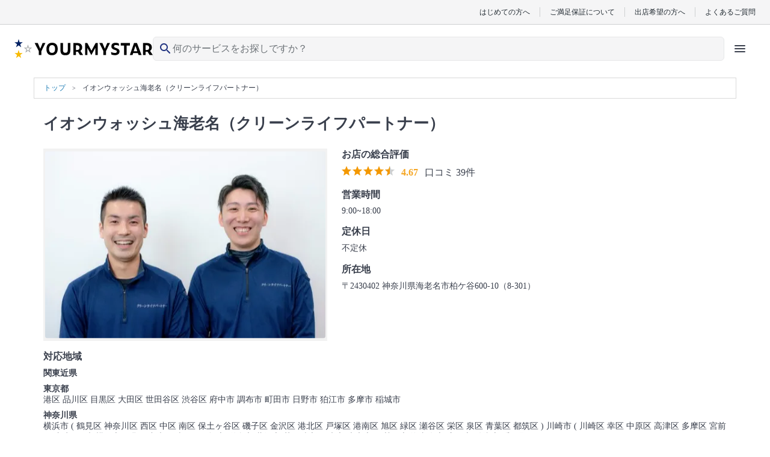

--- FILE ---
content_type: text/html; charset=UTF-8
request_url: https://yourmystar.jp/suppliers/clean-life-partner/
body_size: 16313
content:
<!DOCTYPE html>
<html lang="ja">
<head prefix="og: http://ogp.me/ns# fb: http://ogp.me/ns/fb# article: http://ogp.me/ns/article#">
        
        <style type="text/css">*{border-collapse:collapse;color:#393f4c;font-family:HiraginoSans-W3,HG丸ゴシックM-PRO,Hiragino Maru Gothic Pro,ヒラギノ丸ゴ Pro W4,メイリオ,Meiryo,MS P Gothic,ＭＳ Ｐゴシック,Osaka−等幅,Century Gothic;font-size:10px;margin:0;padding:0}p{word-break:break-word}li{list-style:none}a{color:#1a7ab3;cursor:pointer;text-decoration:none}a:visited{opacity:.5}a:active,a:focus,a:hover{text-decoration:underline}a:focus{outline:none}img{height:auto;max-width:100%}select{-webkit-appearance:none;appearance:none}select:focus{outline:none}textarea{-webkit-appearance:none;appearance:none}textarea:focus{outline:none}.element-latest-order-info-block{background-color:#e8f7ff;padding:8px 16px}.element-latest-order-info-block_order-info{align-items:center;display:flex}.element-latest-order-info-block_order-info .order-info-image-block{background-color:#f2f2f2;border-radius:50%;height:40px;margin-right:8px;overflow:hidden;position:relative;width:40px}.element-latest-order-info-block_order-info .order-info-image-block_image{left:50%;max-height:100%;max-width:100%;position:absolute;top:50%;transform:translate(-50%,-50%)}.element-latest-order-info-block_order-info .order-info-detail-block{align-items:center;display:flex;justify-content:space-between;width:calc(100% - 40px)}.element-latest-order-info-block_order-info .order-info-detail-block_info{color:#51a8dc}.element-latest-order-info-block_order-info .order-info-detail-block_info .order-working-date-block{color:inherit;font-size:1.2rem}.element-latest-order-info-block_order-info .order-info-detail-block_info .supplier-name-block{color:inherit;font-size:1.4rem;font-weight:700}.element-latest-order-info-block_order-info .order-info-detail-block_info:hover{color:#1a7ab3}.element-latest-order-info-block_order-info .order-info-detail-block_caret{height:24px;width:24px}.element-latest-order-info-block_order-info .order-info-detail-block_caret .order-info-caret-block{height:inherit;width:inherit;fill:#51a8dc;transform:rotate(90deg)}.btn-primary-lv1-normal{background-color:#51a8dc;border-radius:5px;box-shadow:0 4px 0 0 #1a7ab3;box-sizing:border-box;height:48px}.btn-primary-lv1-normal_button{color:#fff;cursor:pointer;font-size:1.8rem;height:inherit;width:100%}.btn-primary-lv1-normal_button:disabled{background:#b3b3b3;border-radius:5px;box-shadow:0 4px 0 0 #8c8c8c}.btn-primary-lv2-normal{background-color:#fff;border:1px solid #51a8dc;border-bottom:none;border-radius:5px;box-shadow:0 4px 0 0 #51a8dc;box-sizing:border-box;height:48px}.btn-primary-lv2-normal:hover{text-decoration:none}.btn-primary-lv2-normal_anchor-button,.btn-primary-lv2-normal_button{color:#51a8dc;cursor:pointer;font-size:1.8rem;height:inherit;width:100%}.btn-secondary-lv1-normal{background-color:#ff6f71;border-radius:5px;box-shadow:0 4px 0 0 #c34547;box-sizing:border-box;height:28px}.btn-secondary-lv1-normal_button{color:#fff;cursor:pointer;font-size:1.8rem;height:inherit;width:100%}.btn-secondary-lv2-normal{background-color:#fff;border:1px solid #ff6f71;border-bottom:none;border-radius:5px;box-shadow:0 4px 0 0 #ff6f71;box-sizing:border-box;height:28px}.btn-secondary-lv2-normal_button{color:#ff6f71;cursor:pointer;font-size:1.8rem;height:inherit;width:100%}.btn-primary-relivers-lv3{background-color:#b19d6d;border:1px solid #b49c66;border-radius:5px;box-shadow:0 4px 0 0 #8d7e58;box-sizing:border-box;height:48px}.btn-primary-relivers-lv3_button{color:inherit;cursor:pointer;font-size:1.2rem;font-weight:700;height:inherit;width:100%}.btn-disabled-lv2-normal{background-color:#fff;border:1px solid #d9d9d9;border-radius:5px;box-shadow:0 4px 0 0 #d9d9d9;box-sizing:border-box;height:48px}.btn-disabled-lv2-normal_button{color:#d9d9d9;cursor:pointer;font-size:1.8rem;height:inherit;width:100%}</style>
        
    
    
        <!-- Google Tag Manager -->
    <script>(function(w,d,s,l,i){w[l]=w[l]||[];w[l].push({'gtm.start':
    new Date().getTime(),event:'gtm.js'});var f=d.getElementsByTagName(s)[0],
    j=d.createElement(s),dl=l!='dataLayer'?'&l='+l:'';j.async=true;j.src=
    'https://www.googletagmanager.com/gtm.js?id='+i+dl;f.parentNode.insertBefore(j,f);
    })(window,document,'script','dataLayer','GTM-K6LG959');</script>
    <!-- End Google Tag Manager -->

    <meta charset="utf-8"/>    <meta name="viewport" content="width=device-width,initial-scale=0.65">
<title>イオンウォッシュ海老名（クリーンライフパートナー）のサービス情報｜ユアマイスター</title>
<meta name="description" content="神奈川県のイオンウォッシュ海老名（クリーンライフパートナー）に関する情報です。ユアマイスターなら空き状況が一目でわかるので、2、3日以内や土日の日程で注文したい方にもおすすめです。エリアや日程から検索、料金や口コミや作業写真で比較して、地域で人気があるハウスクリーニング業者さんを選べます！"/><link href="/favicon.ico?1768784848" type="image/x-icon" rel="icon"/><link href="/favicon.ico?1768784848" type="image/x-icon" rel="shortcut icon"/>                <!-- Twitter universal website tag code -->
<script>
    !function(e,t,n,s,u,a){e.twq||(s=e.twq=function(){s.exe?s.exe.apply(s,arguments):s.queue.push(arguments);
    },s.version='1.1',s.queue=[],u=t.createElement(n),u.async=!0,u.src='//static.ads-twitter.com/uwt.js',
    a=t.getElementsByTagName(n)[0],a.parentNode.insertBefore(u,a))}(window,document,'script');
    // Insert Twitter Pixel ID and Standard Event data below
    twq('init','o1u96');
    twq('track','PageView');
    </script>
<!-- End Twitter universal website tag code -->
        <script>
  !function(f,b,e,v,n,t,s)
  {if(f.fbq)return;n=f.fbq=function(){n.callMethod?
  n.callMethod.apply(n,arguments):n.queue.push(arguments)};
  if(!f._fbq)f._fbq=n;n.push=n;n.loaded=!0;n.version='2.0';
  n.queue=[];t=b.createElement(e);t.async=!0;
  t.src=v;s=b.getElementsByTagName(e)[0];
  s.parentNode.insertBefore(t,s)}(window, document,'script',
  'https://connect.facebook.net/en_US/fbevents.js');
  fbq('init', '669466106871828');
  fbq('trackSingle', '669466106871828', 'PageView');
      </script>
<noscript>
  <img height="1" width="1" style="display:none"
  src="https://www.facebook.com/tr?id=669466106871828&ev=PageView&noscript=1"
/>
</noscript>

        <link rel="preload" href="https://cdn.jsdelivr.net/npm/font-awesome@4.7.0/css/font-awesome.min.css" integrity="sha384-wvfXpqpZZVQGK6TAh5PVlGOfQNHSoD2xbE+QkPxCAFlNEevoEH3Sl0sibVcOQVnN" crossorigin="anonymous" as="style" onload="this.onload=null;this.rel='stylesheet'">
    <noscript><link rel="stylesheet" href="https://cdn.jsdelivr.net/npm/font-awesome@4.7.0/css/font-awesome.min.css" integrity="sha384-wvfXpqpZZVQGK6TAh5PVlGOfQNHSoD2xbE+QkPxCAFlNEevoEH3Sl0sibVcOQVnN" crossorigin="anonymous"></noscript>

        <link rel="stylesheet" href="https://cdn.jsdelivr.net/npm/slick-carousel@1.6.0/slick/slick.css" integrity="sha256-2RdmDD1veq0y68SwASxtC7hKE+IBoBLjNLzKS59Ghsk=" crossorigin="anonymous"/><link rel="stylesheet" href="https://p.ymcdn.jp/pu/yourmystar.jp/php/css/slick/slick-theme.css?1768784848"/><link rel="stylesheet" href="https://p.ymcdn.jp/pu/yourmystar.jp/php/css/supplier-detail.pc.css?1768784922"/>
    
        <script src="https://cdn.jsdelivr.net/npm/jquery@3.3.1/dist/jquery.min.js" integrity="sha256-FgpCb/KJQlLNfOu91ta32o/NMZxltwRo8QtmkMRdAu8=" crossorigin="anonymous"></script>
    <script src="https://cdn.jsdelivr.net/npm/vue@2.6.14/dist/vue.min.js" integrity="sha256-kXTEJcRFN330VirZFl6gj9+UM6gIKW195fYZeR3xDhc=" crossorigin="anonymous"></script>
    <script src="https://p.ymcdn.jp/pu/yourmystar.jp/php/js/vendor-chunk.js?1768784941"></script>
    
    
            <link rel="canonical" href="https://yourmystar.jp/suppliers/clean-life-partner/">
    
    
    
    
    <meta property="og:url" content="https://yourmystar.jp/suppliers/clean-life-partner/" />
<meta property="og:title" content="イオンウォッシュ海老名（クリーンライフパートナー）のサービス情報｜ユアマイスター" />
<meta property="og:type" content="website" />
    <meta property="og:image" content="https://p.ymcdn.jp/pu/yourmystar.jp/php/img/common/ym-default-ogp.png" />
<meta property="og:site_name" content="ユアマイスター" />
<meta property="og:description" content="神奈川県のイオンウォッシュ海老名（クリーンライフパートナー）に関する情報です。ユアマイスターなら空き状況が一目でわかるので、2、3日以内や土日の日程で注文したい方にもおすすめです。エリアや日程から検索、料金や口コミや作業写真で比較して、地域で人気があるハウスクリーニング業者さんを選べます！" />

    <!-- Facebook用設定 -->
<meta property="fb:app_id" content="215394565579559" />
<meta name="facebook-domain-verification" content="py1viiwvtkb86ue3skt009xtv9bzhf" />
    <!-- ※Twitter共通設定 -->
<meta name="twitter:card" content="summary" />                            <script type="application/ld+json">
            [{"@context":"http://schema.org","@type":"WebSite","name":"ユアマイスター","url":"https://yourmystar.jp/"},{"@context":"http://schema.org","@type":"Corporation","name":"ユアマイスター株式会社","telephone":"0364278713","email":"contact@yourmystar.jp","url":"https://corp.yourmystar.jp/","address":{"@type":"PostalAddress","name":"東京都目黒区東山3丁目15-1 出光池尻ビル3階"}},{"@context":"http://schema.org","@type":"Organization","name":"イオンウォッシュ海老名（クリーンライフパートナー）","foundingLocation":{"name ":"神奈川県海老名市柏ケ谷600-10（8-301）"},"url":"https://yourmystar.jp/suppliers/clean-life-partner/","image":"https://p.ymcdn.jp/ho/hZmqpiB9gK0rtPvn.jpg","areaServed":["東京都","港区","品川区","目黒区","大田区","世田谷区","渋谷区","府中市","調布市","町田市","日野市","狛江市","多摩市","稲城市","神奈川県","横浜市","横浜市鶴見区","横浜市神奈川区","横浜市西区","横浜市中区","横浜市南区","横浜市保土ヶ谷区","横浜市磯子区","横浜市金沢区","横浜市港北区","横浜市戸塚区","横浜市港南区","横浜市旭区","横浜市緑区","横浜市瀬谷区","横浜市栄区","横浜市泉区","横浜市青葉区","横浜市都筑区","川崎市","川崎市川崎区","川崎市幸区","川崎市中原区","川崎市高津区","川崎市多摩区","川崎市宮前区","川崎市麻生区","相模原市","相模原市緑区","相模原市中央区","相模原市南区","平塚市","鎌倉市","藤沢市","茅ヶ崎市","厚木市","大和市","伊勢原市","海老名市","座間市","綾瀬市","愛甲郡","千葉県","浦安市"],"aggregateRating":{"@type":"AggregateRating","ratingValue":"4.67","reviewCount":39}}]        </script>
        
    <meta name="norton-safeweb-site-verification" content="48v2m4jkc6b5adubhrw0vbj365tgi8lc8qdy-h6rz1ooq1gt9ia191710e5kpnvhqta-9xgluowd-q43n8anl3fd9ttnzqihgcjs2cd9amod5bzxms5fukll68kvynlx" />

                <script>!function(n){if(!window[n]){var o=window[n]=function(){var n=[].slice.call(arguments);return o.x?o.x.apply(0,n):o.q.push(n)};o.q=[],o.i=Date.now(),o.allow=function(){o.o="allow"},o.deny=function(){o.o="deny"}}}("krt")</script>
    <script async src="https://cdn-edge.karte.io/207e65e7fee5096d159d4969f356dbd9/edge.js"></script>
    
    <link rel="preload" type="font/woff2" href="https://p.ymcdn.jp/pu/yourmystar.jp/php/fonts/MaterialIconsRound-Regular.woff2" as="font" crossorigin="anonymous">
    </head>

    <body class="pc">
                                <noscript><iframe src="https://www.googletagmanager.com/ns.html?id=GTM-K6LG959"
                              height="0" width="0" style="display:none;visibility:hidden"></iframe></noscript>
                    
        <link rel="stylesheet" href="https://p.ymcdn.jp/pu/yourmystar.jp/php/css/tailwind.css?1768784944"/><!-- ヘッダー -->
<header class="reset sticky z-30 top-0 border-b border-gray-50 bg-white text-gray-900 lg:static lg:border-b-0 ">
    <!-- row1 -->
  <div class="mx-auto hidden border-b border-gray-200 bg-gray-50 py-3 px-6 lg:block">
      <ul class="flex items-center justify-end divide-x divide-gray-200 leading-none">
          <li><a href="/explanation/" class="px-4 font-sans text-gray-900 text-xs">はじめての方へ</a></li>
          <li><a href="/campaigns/satisfaction-guarantee/" class="px-4 font-sans text-gray-900 text-xs">ご満足保証について</a></li>
          <li><a href="/partner/" class="px-4 font-sans text-gray-900 text-xs">出店希望の方へ</a></li>
          <li>
              <a href="https://yourmystar.my.site.com/usersupport/s/" class="pl-4 font-sans text-gray-900 text-xs">よくあるご質問</a>
          </li>
      </ul>
  </div>
  <!-- /row1 -->
    <!-- row2 -->
  <script src="https://p.ymcdn.jp/pu/yourmystar.jp/php/js/header/HeaderIcons.js?1768784941" defer="defer"></script>  <div id="header-icons" class="min-h-[48px] lg:h-[64px]">
    <script id="header-icons-template" type="text/x-template">
      <HeaderIcons :hide-navi="false" sirius-url="https://api.yourmystar.jp" prefecture-id="">
          <!--出店LP用に右側のアイコンを変える-->
                </HeaderIcons>
    </script>
  </div>
</header>
<!-- /ヘッダー -->

                
        <div class="container-block">
            

    <script type="application/ld+json">
        {"@context":"https://schema.org","@type":"BreadcrumbList","name":"パンくずリスト","itemListElement":[{"@type":"ListItem","position":1,"name":"トップ","item":"https://yourmystar.jp/"},{"@context":"https://schema.org","@type":"ListItem","position":2,"name":"イオンウォッシュ海老名（クリーンライフパートナー）"}]}    </script>

<div class="element-breadcrumb-block">
    <div class="element-breadcrumb-block_breadcrumb-list">
        <ol class="breadcrumb-list-block">
            <li class="breadcrumb-list-block_link breadcrumb-list-block_link__top-link">
                <a class="breadcrumb-link-block" href="/">
                    <span class="breadcrumb-link-block_name">トップ</span>
                </a>
            </li>
                                                                    <li class="breadcrumb-list-block_link">
                        <span class="breadcrumb-name-block">イオンウォッシュ海老名（クリーンライフパートナー）</span>
                    </li>
                                    </ol>
    </div>
</div>

<div class="supplier-title-block">
    <h1 class="supplier-title-block_supplier-name">
        イオンウォッシュ海老名（クリーンライフパートナー）    </h1>
</div>

<div class="supplier-detail-block">
    <div class="supplier-detail-block_left-contents">
        <div class="supplier-image-block">
                            <img src="https://p.ymcdn.jp/ho/ipx/f_auto,q_80/hZmqpiB9gK0rtPvn.jpg" class="supplier-image-block_image" alt=""/>                    </div>
    </div>
    <div class="supplier-detail-block_right-contents">
        <div class="detail-block">
            <p class="detail-block_title">
                お店の総合評価
            </p>
            <div class="detail-block_review-stars">
                
<div class="stars-and-score-block" >
                        <a href="/suppliers/clean-life-partner/reviews/">
                
<span class="stars-and-score-block_star-images">
    <!--
                --><img src="https://p.ymcdn.jp/ho/ipx/f_auto/img/common/v3/ui-star-on.svg?1768784848" class="star-image-block" alt="" style="display: inline; margin-right: 2px;" width="10" height="10"/><!--
                    --><img src="https://p.ymcdn.jp/ho/ipx/f_auto/img/common/v3/ui-star-on.svg?1768784848" class="star-image-block" alt="" style="display: inline; margin-right: 2px;" width="10" height="10"/><!--
                    --><img src="https://p.ymcdn.jp/ho/ipx/f_auto/img/common/v3/ui-star-on.svg?1768784848" class="star-image-block" alt="" style="display: inline; margin-right: 2px;" width="10" height="10"/><!--
                    --><img src="https://p.ymcdn.jp/ho/ipx/f_auto/img/common/v3/ui-star-on.svg?1768784848" class="star-image-block" alt="" style="display: inline; margin-right: 2px;" width="10" height="10"/><!--
                    --><img src="https://p.ymcdn.jp/ho/ipx/f_auto/img/common/v3/ui-star-half.svg?1768784848" class="star-image-block" alt="" style="display: inline" width="10" height="10"/><!--
    --></span>
<span class="stars-and-score-block_score" data-element-id="element-review-score">4.67</span>
<span class="stars-and-score-block_count" data-element-id="element-review-count">口コミ&nbsp;39件</span>
            </a>
            </div>
            </div>
            <p class="detail-block_title">
                営業時間
            </p>
            <p class="detail-block_text">
                9:00~18:00            </p>
            <p class="detail-block_title">
                定休日
            </p>
            <p class="detail-block_text">
                不定休            </p>
            <p class="detail-block_title">
                所在地
            </p>
            <p class="detail-block_text">
                                    〒2430402 神奈川県海老名市柏ケ谷600-10（8-301）                            </p>
        </div>
    </div>
                <div class="supplier-detail-block_area">
            <div class="area-block">
                <p class="area-block_title">
                    対応地域
                </p>
                <div class="area-block_area">
                                                                                            <p class="region-name-block">関東近県</p>
                                                    <p class="region-name-block">東京都</p>
                                                            港区                                                                品川区                                                                目黒区                                                                大田区                                                                世田谷区                                                                渋谷区                                                                府中市                                                                調布市                                                                町田市                                                                日野市                                                                狛江市                                                                多摩市                                                                稲城市                                                                                    <p class="region-name-block">神奈川県</p>
                                                            横浜市                                                                (
                                                                    鶴見区                                                                    神奈川区                                                                    西区                                                                    中区                                                                    南区                                                                    保土ヶ谷区                                                                    磯子区                                                                    金沢区                                                                    港北区                                                                    戸塚区                                                                    港南区                                                                    旭区                                                                    緑区                                                                    瀬谷区                                                                    栄区                                                                    泉区                                                                    青葉区                                                                    都筑区                                                                )
                                                            川崎市                                                                (
                                                                    川崎区                                                                    幸区                                                                    中原区                                                                    高津区                                                                    多摩区                                                                    宮前区                                                                    麻生区                                                                )
                                                            相模原市                                                                (
                                                                    緑区                                                                    中央区                                                                    南区                                                                )
                                                            平塚市                                                                鎌倉市                                                                藤沢市                                                                茅ヶ崎市                                                                厚木市                                                                大和市                                                                伊勢原市                                                                海老名市                                                                座間市                                                                綾瀬市                                                                愛甲郡                                                                                    <p class="region-name-block">千葉県</p>
                                                            浦安市                                                                                                                                                                                                                                            </div>
            </div>
        </div>
    </div>

    
                <div class="supplier-review-block">
        <h2 class="supplier-review-block_label">
            このプロの口コミ 39件
        </h2>
        <div class="supplier-review-block_cassette">
                            
<div class="element-review-cassette-block">
    <div class="element-review-cassette-block_heading">
        <div class="review-cassette-heading-block">
                        <p class="review-cassette-heading-block_reviewer-name">
                クジラパパさん(60代)            </p>
            <p class="review-cassette-heading-block_review-post-date">
                2025/07/07            </p>
        </div>
    </div>
    <div class="element-review-cassette-block_review-detail">
        <div class="review-detail-block">
                            <p class="review-detail-block_category-name">マットレスクリーニング</p>
                        <p class="review-detail-block_title">諦めかけていたけれど…。</p>
            <div class="review-detail-block_star-images">
                <span class="review-star-images-block">
                    <!--
                --><img src="https://p.ymcdn.jp/ho/ipx/f_auto/img/common/v3/ui-star-on.svg?1768784848" class="star-image-block" alt="" style="display: inline; margin-right: 2px;" width="10" height="10"/><!--
                    --><img src="https://p.ymcdn.jp/ho/ipx/f_auto/img/common/v3/ui-star-on.svg?1768784848" class="star-image-block" alt="" style="display: inline; margin-right: 2px;" width="10" height="10"/><!--
                    --><img src="https://p.ymcdn.jp/ho/ipx/f_auto/img/common/v3/ui-star-on.svg?1768784848" class="star-image-block" alt="" style="display: inline; margin-right: 2px;" width="10" height="10"/><!--
                    --><img src="https://p.ymcdn.jp/ho/ipx/f_auto/img/common/v3/ui-star-on.svg?1768784848" class="star-image-block" alt="" style="display: inline; margin-right: 2px;" width="10" height="10"/><!--
                    --><img src="https://p.ymcdn.jp/ho/ipx/f_auto/img/common/v3/ui-star-half.svg?1768784848" class="star-image-block" alt="" style="display: inline" width="10" height="10"/><!--
    -->                </span>
                <span class="review-score-block">4.80</span>
            </div>
                                        <p class="review-detail-block_body">
                    作業員宿舎を管理しており、長年ベッドマットレスの汗染みや血液付着等退室時に
発見される汚れについて、新規入居者へ不快な思いをさせていたと自覚をしてい...
                    <span class="review-body-link-block">
                        <a class="review-body-link-block_link" href="/c0_132/c1_36/d_9784/reviews/">詳しくみる</a>
                    </span>
                </p>
                    </div>

        
            </div>

            <div class="element-review-cassette-block_service-info">
            <div class="service-info-image-block">
                                    <a href="/c0_132/c1_36/d_9784/">
                        <div class="service-info-image-block_image">
                                                                                                <img src="https://p.ymcdn.jp/ho/ipx/f_auto/img/common/v3/loader.svg?1768784848" class="service-image-block lazyload" alt="" data-srcset="https://p.ymcdn.jp/ho/ipx/f_auto,q_80,w_200/DdiCvKEw1ycIP0wm.jpg 2x" data-src="https://p.ymcdn.jp/ho/ipx/f_auto,q_80,w_100/DdiCvKEw1ycIP0wm.jpg"/>                                                                                    </div>
                    </a>
                            </div>

            <div class="service-info-text-block">
                                                    <a class="service-info-text-block_link" href="/c0_132/c1_36/d_9784/">
                        <p class="link-service-name-block">【強力除菌！】イオンウォッシュ海老名のベッド・マットレスクリーニング埼玉/東京/神奈川/千葉</p>
                        <p class="link-supplier-name-block">イオンウォッシュ海老名（クリーンライフパートナー）</p>

                                            </a>
                            </div>
        </div>
    </div>
                            
<div class="element-review-cassette-block">
    <div class="element-review-cassette-block_heading">
        <div class="review-cassette-heading-block">
                        <p class="review-cassette-heading-block_reviewer-name">
                匿名希望(〜20代)            </p>
            <p class="review-cassette-heading-block_review-post-date">
                2025/01/24            </p>
        </div>
    </div>
    <div class="element-review-cassette-block_review-detail">
        <div class="review-detail-block">
                            <p class="review-detail-block_category-name">マットレスクリーニング</p>
                        <p class="review-detail-block_title"></p>
            <div class="review-detail-block_star-images">
                <span class="review-star-images-block">
                    <!--
                --><img src="https://p.ymcdn.jp/ho/ipx/f_auto/img/common/v3/ui-star-on.svg?1768784848" class="star-image-block" alt="" style="display: inline; margin-right: 2px;" width="10" height="10"/><!--
                    --><img src="https://p.ymcdn.jp/ho/ipx/f_auto/img/common/v3/ui-star-on.svg?1768784848" class="star-image-block" alt="" style="display: inline; margin-right: 2px;" width="10" height="10"/><!--
                    --><img src="https://p.ymcdn.jp/ho/ipx/f_auto/img/common/v3/ui-star-on.svg?1768784848" class="star-image-block" alt="" style="display: inline; margin-right: 2px;" width="10" height="10"/><!--
                    --><img src="https://p.ymcdn.jp/ho/ipx/f_auto/img/common/v3/ui-star-on.svg?1768784848" class="star-image-block" alt="" style="display: inline; margin-right: 2px;" width="10" height="10"/><!--
                    --><img src="https://p.ymcdn.jp/ho/ipx/f_auto/img/common/v3/ui-star-off.svg?1768784848" class="star-image-block" alt="" style="display: inline" width="10" height="10"/><!--
    -->                </span>
                <span class="review-score-block">4.00</span>
            </div>
                                        <p class="review-detail-block_body review-detail-block_body__full-text">
                                    </p>
                    </div>

        
            </div>

            <div class="element-review-cassette-block_service-info">
            <div class="service-info-image-block">
                                    <a href="/c0_132/c1_36/d_9784/">
                        <div class="service-info-image-block_image">
                                                                                                <img src="https://p.ymcdn.jp/ho/ipx/f_auto/img/common/v3/loader.svg?1768784848" class="service-image-block lazyload" alt="" data-srcset="https://p.ymcdn.jp/ho/ipx/f_auto,q_80,w_200/DdiCvKEw1ycIP0wm.jpg 2x" data-src="https://p.ymcdn.jp/ho/ipx/f_auto,q_80,w_100/DdiCvKEw1ycIP0wm.jpg"/>                                                                                    </div>
                    </a>
                            </div>

            <div class="service-info-text-block">
                                                    <a class="service-info-text-block_link" href="/c0_132/c1_36/d_9784/">
                        <p class="link-service-name-block">【強力除菌！】イオンウォッシュ海老名のベッド・マットレスクリーニング埼玉/東京/神奈川/千葉</p>
                        <p class="link-supplier-name-block">イオンウォッシュ海老名（クリーンライフパートナー）</p>

                                            </a>
                            </div>
        </div>
    </div>
                            
<div class="element-review-cassette-block">
    <div class="element-review-cassette-block_heading">
        <div class="review-cassette-heading-block">
                        <p class="review-cassette-heading-block_reviewer-name">
                たかさん(50代)            </p>
            <p class="review-cassette-heading-block_review-post-date">
                2024/10/25            </p>
        </div>
    </div>
    <div class="element-review-cassette-block_review-detail">
        <div class="review-detail-block">
                            <p class="review-detail-block_category-name">マットレスクリーニング</p>
                        <p class="review-detail-block_title">ベットマットレスのシミ</p>
            <div class="review-detail-block_star-images">
                <span class="review-star-images-block">
                    <!--
                --><img src="https://p.ymcdn.jp/ho/ipx/f_auto/img/common/v3/ui-star-on.svg?1768784848" class="star-image-block" alt="" style="display: inline; margin-right: 2px;" width="10" height="10"/><!--
                    --><img src="https://p.ymcdn.jp/ho/ipx/f_auto/img/common/v3/ui-star-on.svg?1768784848" class="star-image-block" alt="" style="display: inline; margin-right: 2px;" width="10" height="10"/><!--
                    --><img src="https://p.ymcdn.jp/ho/ipx/f_auto/img/common/v3/ui-star-on.svg?1768784848" class="star-image-block" alt="" style="display: inline; margin-right: 2px;" width="10" height="10"/><!--
                    --><img src="https://p.ymcdn.jp/ho/ipx/f_auto/img/common/v3/ui-star-off.svg?1768784848" class="star-image-block" alt="" style="display: inline; margin-right: 2px;" width="10" height="10"/><!--
                    --><img src="https://p.ymcdn.jp/ho/ipx/f_auto/img/common/v3/ui-star-off.svg?1768784848" class="star-image-block" alt="" style="display: inline" width="10" height="10"/><!--
    -->                </span>
                <span class="review-score-block">3.40</span>
            </div>
                                        <p class="review-detail-block_body">
                    犬のおしっこで黄ばみ臭いも取れませんでしたが買った時みたいに綺麗になっていて感動しました。
また、困ったらお願いしようと思います。
ありがとうござ...
                    <span class="review-body-link-block">
                        <a class="review-body-link-block_link" href="/c0_132/c1_36/d_9784/reviews/">詳しくみる</a>
                    </span>
                </p>
                    </div>

        
            </div>

            <div class="element-review-cassette-block_service-info">
            <div class="service-info-image-block">
                                    <a href="/c0_132/c1_36/d_9784/">
                        <div class="service-info-image-block_image">
                                                                                                <img src="https://p.ymcdn.jp/ho/ipx/f_auto/img/common/v3/loader.svg?1768784848" class="service-image-block lazyload" alt="" data-srcset="https://p.ymcdn.jp/ho/ipx/f_auto,q_80,w_200/DdiCvKEw1ycIP0wm.jpg 2x" data-src="https://p.ymcdn.jp/ho/ipx/f_auto,q_80,w_100/DdiCvKEw1ycIP0wm.jpg"/>                                                                                    </div>
                    </a>
                            </div>

            <div class="service-info-text-block">
                                                    <a class="service-info-text-block_link" href="/c0_132/c1_36/d_9784/">
                        <p class="link-service-name-block">【強力除菌！】イオンウォッシュ海老名のベッド・マットレスクリーニング埼玉/東京/神奈川/千葉</p>
                        <p class="link-supplier-name-block">イオンウォッシュ海老名（クリーンライフパートナー）</p>

                                            </a>
                            </div>
        </div>
    </div>
                            
<div class="element-review-cassette-block">
    <div class="element-review-cassette-block_heading">
        <div class="review-cassette-heading-block">
                        <p class="review-cassette-heading-block_reviewer-name">
                匿名希望(30代)            </p>
            <p class="review-cassette-heading-block_review-post-date">
                2024/06/10            </p>
        </div>
    </div>
    <div class="element-review-cassette-block_review-detail">
        <div class="review-detail-block">
                            <p class="review-detail-block_category-name">マットレスクリーニング</p>
                        <p class="review-detail-block_title">満足の仕上がり</p>
            <div class="review-detail-block_star-images">
                <span class="review-star-images-block">
                    <!--
                --><img src="https://p.ymcdn.jp/ho/ipx/f_auto/img/common/v3/ui-star-on.svg?1768784848" class="star-image-block" alt="" style="display: inline; margin-right: 2px;" width="10" height="10"/><!--
                    --><img src="https://p.ymcdn.jp/ho/ipx/f_auto/img/common/v3/ui-star-on.svg?1768784848" class="star-image-block" alt="" style="display: inline; margin-right: 2px;" width="10" height="10"/><!--
                    --><img src="https://p.ymcdn.jp/ho/ipx/f_auto/img/common/v3/ui-star-on.svg?1768784848" class="star-image-block" alt="" style="display: inline; margin-right: 2px;" width="10" height="10"/><!--
                    --><img src="https://p.ymcdn.jp/ho/ipx/f_auto/img/common/v3/ui-star-on.svg?1768784848" class="star-image-block" alt="" style="display: inline; margin-right: 2px;" width="10" height="10"/><!--
                    --><img src="https://p.ymcdn.jp/ho/ipx/f_auto/img/common/v3/ui-star-half.svg?1768784848" class="star-image-block" alt="" style="display: inline" width="10" height="10"/><!--
    -->                </span>
                <span class="review-score-block">4.60</span>
            </div>
                                        <p class="review-detail-block_body">
                    ベッドの上で使用しているマットレスを久しぶりに上げてみたところ、複数の赤茶色の小さなカビが発生していることが発覚。。かなりショックで自己流で何とかしよ...
                    <span class="review-body-link-block">
                        <a class="review-body-link-block_link" href="/c0_132/c1_36/d_9784/reviews/">詳しくみる</a>
                    </span>
                </p>
                    </div>

        
            </div>

            <div class="element-review-cassette-block_service-info">
            <div class="service-info-image-block">
                                    <a href="/c0_132/c1_36/d_9784/">
                        <div class="service-info-image-block_image">
                                                                                                <img src="https://p.ymcdn.jp/ho/ipx/f_auto/img/common/v3/loader.svg?1768784848" class="service-image-block lazyload" alt="" data-srcset="https://p.ymcdn.jp/ho/ipx/f_auto,q_80,w_200/DdiCvKEw1ycIP0wm.jpg 2x" data-src="https://p.ymcdn.jp/ho/ipx/f_auto,q_80,w_100/DdiCvKEw1ycIP0wm.jpg"/>                                                                                    </div>
                    </a>
                            </div>

            <div class="service-info-text-block">
                                                    <a class="service-info-text-block_link" href="/c0_132/c1_36/d_9784/">
                        <p class="link-service-name-block">【強力除菌！】イオンウォッシュ海老名のベッド・マットレスクリーニング埼玉/東京/神奈川/千葉</p>
                        <p class="link-supplier-name-block">イオンウォッシュ海老名（クリーンライフパートナー）</p>

                                            </a>
                            </div>
        </div>
    </div>
                            
<div class="element-review-cassette-block">
    <div class="element-review-cassette-block_heading">
        <div class="review-cassette-heading-block">
                        <p class="review-cassette-heading-block_reviewer-name">
                メリーさん(60代)            </p>
            <p class="review-cassette-heading-block_review-post-date">
                2024/04/15            </p>
        </div>
    </div>
    <div class="element-review-cassette-block_review-detail">
        <div class="review-detail-block">
                            <p class="review-detail-block_category-name">車クリーニング(車内清掃)</p>
                        <p class="review-detail-block_title">いやな臭いが本当に消えました</p>
            <div class="review-detail-block_star-images">
                <span class="review-star-images-block">
                    <!--
                --><img src="https://p.ymcdn.jp/ho/ipx/f_auto/img/common/v3/ui-star-on.svg?1768784848" class="star-image-block" alt="" style="display: inline; margin-right: 2px;" width="10" height="10"/><!--
                    --><img src="https://p.ymcdn.jp/ho/ipx/f_auto/img/common/v3/ui-star-on.svg?1768784848" class="star-image-block" alt="" style="display: inline; margin-right: 2px;" width="10" height="10"/><!--
                    --><img src="https://p.ymcdn.jp/ho/ipx/f_auto/img/common/v3/ui-star-on.svg?1768784848" class="star-image-block" alt="" style="display: inline; margin-right: 2px;" width="10" height="10"/><!--
                    --><img src="https://p.ymcdn.jp/ho/ipx/f_auto/img/common/v3/ui-star-on.svg?1768784848" class="star-image-block" alt="" style="display: inline; margin-right: 2px;" width="10" height="10"/><!--
                    --><img src="https://p.ymcdn.jp/ho/ipx/f_auto/img/common/v3/ui-star-on.svg?1768784848" class="star-image-block" alt="" style="display: inline" width="10" height="10"/><!--
    -->                </span>
                <span class="review-score-block">5.00</span>
            </div>
                                        <p class="review-detail-block_body">
                    車を中古で購入しました　いやな臭いが気になり無香料消臭剤を使ってみましたが歯が立たずクリーンライフパートナー（イオンウオッシュ海老名）さんに車内クリー...
                    <span class="review-body-link-block">
                        <a class="review-body-link-block_link" href="/c0_131/c1_38/c2_39/d_9785/reviews/">詳しくみる</a>
                    </span>
                </p>
                    </div>

        
            </div>

            <div class="element-review-cassette-block_service-info">
            <div class="service-info-image-block">
                                    <div class="service-info-image-block_image">
                                                                                    <img src="https://p.ymcdn.jp/ho/ipx/f_auto/img/common/v3/loader.svg?1768784848" class="service-image-block lazyload" alt="" data-srcset="https://p.ymcdn.jp/ip/f_auto,q_80,w_200/services-a/f1cb9168-8638-4bae-a607-8d894955d116 2x" data-src="https://p.ymcdn.jp/ip/f_auto,q_80,w_100/services-a/f1cb9168-8638-4bae-a607-8d894955d116"/>                                                                        </div>
                            </div>

            <div class="service-info-text-block">
                                                    <p class="service-info-text-block_service-name">イオンの力で強力除菌！イオンウォッシュ海老名のカークリーニング｜埼玉県/東京都/神奈川県/千葉県</p>
                    <p class="service-info-text-block_supplier-name">イオンウォッシュ海老名（クリーンライフパートナー）</p>

                                                </div>
        </div>
    </div>
                            
<div class="element-review-cassette-block">
    <div class="element-review-cassette-block_heading">
        <div class="review-cassette-heading-block">
                        <p class="review-cassette-heading-block_reviewer-name">
                匿名希望(40代)            </p>
            <p class="review-cassette-heading-block_review-post-date">
                2022/08/13            </p>
        </div>
    </div>
    <div class="element-review-cassette-block_review-detail">
        <div class="review-detail-block">
                            <p class="review-detail-block_category-name">マットレスクリーニング</p>
                        <p class="review-detail-block_title">スッキリしました！</p>
            <div class="review-detail-block_star-images">
                <span class="review-star-images-block">
                    <!--
                --><img src="https://p.ymcdn.jp/ho/ipx/f_auto/img/common/v3/ui-star-on.svg?1768784848" class="star-image-block" alt="" style="display: inline; margin-right: 2px;" width="10" height="10"/><!--
                    --><img src="https://p.ymcdn.jp/ho/ipx/f_auto/img/common/v3/ui-star-on.svg?1768784848" class="star-image-block" alt="" style="display: inline; margin-right: 2px;" width="10" height="10"/><!--
                    --><img src="https://p.ymcdn.jp/ho/ipx/f_auto/img/common/v3/ui-star-on.svg?1768784848" class="star-image-block" alt="" style="display: inline; margin-right: 2px;" width="10" height="10"/><!--
                    --><img src="https://p.ymcdn.jp/ho/ipx/f_auto/img/common/v3/ui-star-on.svg?1768784848" class="star-image-block" alt="" style="display: inline; margin-right: 2px;" width="10" height="10"/><!--
                    --><img src="https://p.ymcdn.jp/ho/ipx/f_auto/img/common/v3/ui-star-on.svg?1768784848" class="star-image-block" alt="" style="display: inline" width="10" height="10"/><!--
    -->                </span>
                <span class="review-score-block">5.00</span>
            </div>
                                        <p class="review-detail-block_body">
                    こどものおねしょで、自分でも対処しましたがニオイと黄ばみがとれずお願いしました！
予約方法も簡単で担当者さんも丁寧な方でマットレスも気持ちもスッキリ...
                    <span class="review-body-link-block">
                        <a class="review-body-link-block_link" href="/c0_132/c1_36/d_9784/reviews/">詳しくみる</a>
                    </span>
                </p>
                    </div>

        
            </div>

            <div class="element-review-cassette-block_service-info">
            <div class="service-info-image-block">
                                    <a href="/c0_132/c1_36/d_9784/">
                        <div class="service-info-image-block_image">
                                                                                                <img src="https://p.ymcdn.jp/ho/ipx/f_auto/img/common/v3/loader.svg?1768784848" class="service-image-block lazyload" alt="" data-srcset="https://p.ymcdn.jp/ho/ipx/f_auto,q_80,w_200/DdiCvKEw1ycIP0wm.jpg 2x" data-src="https://p.ymcdn.jp/ho/ipx/f_auto,q_80,w_100/DdiCvKEw1ycIP0wm.jpg"/>                                                                                    </div>
                    </a>
                            </div>

            <div class="service-info-text-block">
                                                    <a class="service-info-text-block_link" href="/c0_132/c1_36/d_9784/">
                        <p class="link-service-name-block">【強力除菌！】イオンウォッシュ海老名のベッド・マットレスクリーニング埼玉/東京/神奈川/千葉</p>
                        <p class="link-supplier-name-block">イオンウォッシュ海老名（クリーンライフパートナー）</p>

                                            </a>
                            </div>
        </div>
    </div>
                    </div>
        <div class="supplier-review-block_show-more">
            <p class="show-more-block">
                <a href="/suppliers/clean-life-partner/reviews/" class="show-more-block_link">
                    <span class="text-block">口コミをもっと見る</span>
                    <i class="icon-block fa fa-angle-right" aria-hidden="true"></i>
                </a>
            </p>
        </div>
    </div>
    
        
                
        
                
        
                <div class="supplier-services-block">
        <h2 class="supplier-services-block_label">
            このプロのサービス
        </h2>
        <div class="supplier-services-block_supplier-services" data-element-class="other-service">
                                        
<div class="element-other-service-cassette-block" data-element-class="other-service-cassette">
    <a class="element-other-service-cassette-block_cassette" href="/c0_132/c1_36/d_9784/">
                    <p class="category-icon-block">
                <svg role="image" class="category-icon-block_icon">
                                        <use xlink:href="/img/sprite/category-icons.svg?1768784849#medium-category-36" />
                </svg>
            </p>
                <div class="category-and-price-block">
                            <p class="category-and-price-block_medium-category-name">マットレスクリーニング</p>
            
                                            <p class="category-and-price-block_service-type-name">
                                            シングルベッド 1台                                    </p>
                                        <p class="category-and-price-block_service-price">
                    <span class="service-price-text-block">11,385</span>
                    円(税込)                </p>
            
                    </div>
    </a>
</div>
                            
<div class="element-other-service-cassette-block element-other-service-cassette-block__hidden" data-element-class="other-service-cassette">
    <a class="element-other-service-cassette-block_cassette" href="/c0_132/c1_35/c2_204/d_9783/">
                    <p class="category-icon-block">
                <svg role="image" class="category-icon-block_icon">
                                        <use xlink:href="/img/sprite/category-icons.svg?1768784849#medium-category-35" />
                </svg>
            </p>
                <div class="category-and-price-block">
                            <p class="category-and-price-block_medium-category-name">椅子・ソファークリーニング</p>
            
                                            <p class="category-and-price-block_service-type-name">
                                            1人掛け布ソファー 1脚                                    </p>
                                        <p class="category-and-price-block_service-price">
                    <span class="service-price-text-block">8,855</span>
                    円(税込)                </p>
            
                    </div>
    </a>
</div>
                    </div>
    </div>
    
        
                <div class="supplier-schedules-block">
        <h2 class="supplier-schedules-block_label">
            空き日程
        </h2>
                <div class="supplier-schedules-block_calendars">
                                        
<div class="calendar-block " data-calendar-index="0">
    
<ul class="calendar-block_month-label">
            <li class="year-month-text-block">
            <span class="year-month-text-block_year-month">
                2026/01            </span>
        </li>
    </ul>

    <table class="calendar-block_calendar">
        <thead>
            <tr class="day-of-the-week-block">
                <th class="day-of-the-week-block_week-day day-of-the-week-block_week-day__sunday">日</th>
                <th class="day-of-the-week-block_week-day">月</th>
                <th class="day-of-the-week-block_week-day">火</th>
                <th class="day-of-the-week-block_week-day">水</th>
                <th class="day-of-the-week-block_week-day">木</th>
                <th class="day-of-the-week-block_week-day">金</th>
                <th class="day-of-the-week-block_week-day day-of-the-week-block_week-day__saturday">土</th>
            </tr>
        </thead>
        <tbody>
                            <tr class="week-block">
                                            <td class="week-block_day week-block_day__disabled"
                            data-element-class="calendar-day"
                            data-date="2025-12-28"
                            data-day-of-week-index="0"
                            data-status-id="3"
                            data-column-index="0"
                        >
                            <p class="date-block">
                                28                            </p>
                            <p class="icon-block">
                                                                    -
                                                            </p>
                        </td>
                                            <td class="week-block_day week-block_day__disabled"
                            data-element-class="calendar-day"
                            data-date="2025-12-29"
                            data-day-of-week-index="1"
                            data-status-id="3"
                            data-column-index="1"
                        >
                            <p class="date-block">
                                29                            </p>
                            <p class="icon-block">
                                                                    -
                                                            </p>
                        </td>
                                            <td class="week-block_day week-block_day__disabled"
                            data-element-class="calendar-day"
                            data-date="2025-12-30"
                            data-day-of-week-index="2"
                            data-status-id="3"
                            data-column-index="2"
                        >
                            <p class="date-block">
                                30                            </p>
                            <p class="icon-block">
                                                                    -
                                                            </p>
                        </td>
                                            <td class="week-block_day week-block_day__disabled"
                            data-element-class="calendar-day"
                            data-date="2025-12-31"
                            data-day-of-week-index="3"
                            data-status-id="3"
                            data-column-index="3"
                        >
                            <p class="date-block">
                                31                            </p>
                            <p class="icon-block">
                                                                    -
                                                            </p>
                        </td>
                                            <td class="week-block_day week-block_day__disabled"
                            data-element-class="calendar-day"
                            data-date="2026-01-01"
                            data-day-of-week-index="4"
                            data-status-id="3"
                            data-column-index="4"
                        >
                            <p class="date-block">
                                1                            </p>
                            <p class="icon-block">
                                                                    -
                                                            </p>
                        </td>
                                            <td class="week-block_day week-block_day__disabled"
                            data-element-class="calendar-day"
                            data-date="2026-01-02"
                            data-day-of-week-index="5"
                            data-status-id="3"
                            data-column-index="5"
                        >
                            <p class="date-block">
                                2                            </p>
                            <p class="icon-block">
                                                                    -
                                                            </p>
                        </td>
                                            <td class="week-block_day week-block_day__disabled"
                            data-element-class="calendar-day"
                            data-date="2026-01-03"
                            data-day-of-week-index="6"
                            data-status-id="3"
                            data-column-index="6"
                        >
                            <p class="date-block">
                                3                            </p>
                            <p class="icon-block">
                                                                    -
                                                            </p>
                        </td>
                                    </tr>
                            <tr class="week-block">
                                            <td class="week-block_day week-block_day__disabled"
                            data-element-class="calendar-day"
                            data-date="2026-01-04"
                            data-day-of-week-index="0"
                            data-status-id="3"
                            data-column-index="0"
                        >
                            <p class="date-block">
                                4                            </p>
                            <p class="icon-block">
                                                                    -
                                                            </p>
                        </td>
                                            <td class="week-block_day week-block_day__disabled"
                            data-element-class="calendar-day"
                            data-date="2026-01-05"
                            data-day-of-week-index="1"
                            data-status-id="3"
                            data-column-index="1"
                        >
                            <p class="date-block">
                                5                            </p>
                            <p class="icon-block">
                                                                    -
                                                            </p>
                        </td>
                                            <td class="week-block_day week-block_day__disabled"
                            data-element-class="calendar-day"
                            data-date="2026-01-06"
                            data-day-of-week-index="2"
                            data-status-id="3"
                            data-column-index="2"
                        >
                            <p class="date-block">
                                6                            </p>
                            <p class="icon-block">
                                                                    -
                                                            </p>
                        </td>
                                            <td class="week-block_day week-block_day__disabled"
                            data-element-class="calendar-day"
                            data-date="2026-01-07"
                            data-day-of-week-index="3"
                            data-status-id="3"
                            data-column-index="3"
                        >
                            <p class="date-block">
                                7                            </p>
                            <p class="icon-block">
                                                                    -
                                                            </p>
                        </td>
                                            <td class="week-block_day week-block_day__disabled"
                            data-element-class="calendar-day"
                            data-date="2026-01-08"
                            data-day-of-week-index="4"
                            data-status-id="3"
                            data-column-index="4"
                        >
                            <p class="date-block">
                                8                            </p>
                            <p class="icon-block">
                                                                    -
                                                            </p>
                        </td>
                                            <td class="week-block_day week-block_day__disabled"
                            data-element-class="calendar-day"
                            data-date="2026-01-09"
                            data-day-of-week-index="5"
                            data-status-id="3"
                            data-column-index="5"
                        >
                            <p class="date-block">
                                9                            </p>
                            <p class="icon-block">
                                                                    -
                                                            </p>
                        </td>
                                            <td class="week-block_day week-block_day__disabled"
                            data-element-class="calendar-day"
                            data-date="2026-01-10"
                            data-day-of-week-index="6"
                            data-status-id="3"
                            data-column-index="6"
                        >
                            <p class="date-block">
                                10                            </p>
                            <p class="icon-block">
                                                                    -
                                                            </p>
                        </td>
                                    </tr>
                            <tr class="week-block">
                                            <td class="week-block_day week-block_day__disabled"
                            data-element-class="calendar-day"
                            data-date="2026-01-11"
                            data-day-of-week-index="0"
                            data-status-id="3"
                            data-column-index="0"
                        >
                            <p class="date-block">
                                11                            </p>
                            <p class="icon-block">
                                                                    -
                                                            </p>
                        </td>
                                            <td class="week-block_day week-block_day__disabled"
                            data-element-class="calendar-day"
                            data-date="2026-01-12"
                            data-day-of-week-index="1"
                            data-status-id="3"
                            data-column-index="1"
                        >
                            <p class="date-block">
                                12                            </p>
                            <p class="icon-block">
                                                                    -
                                                            </p>
                        </td>
                                            <td class="week-block_day week-block_day__disabled"
                            data-element-class="calendar-day"
                            data-date="2026-01-13"
                            data-day-of-week-index="2"
                            data-status-id="3"
                            data-column-index="2"
                        >
                            <p class="date-block">
                                13                            </p>
                            <p class="icon-block">
                                                                    -
                                                            </p>
                        </td>
                                            <td class="week-block_day week-block_day__disabled"
                            data-element-class="calendar-day"
                            data-date="2026-01-14"
                            data-day-of-week-index="3"
                            data-status-id="3"
                            data-column-index="3"
                        >
                            <p class="date-block">
                                14                            </p>
                            <p class="icon-block">
                                                                    -
                                                            </p>
                        </td>
                                            <td class="week-block_day week-block_day__disabled"
                            data-element-class="calendar-day"
                            data-date="2026-01-15"
                            data-day-of-week-index="4"
                            data-status-id="3"
                            data-column-index="4"
                        >
                            <p class="date-block">
                                15                            </p>
                            <p class="icon-block">
                                                                    -
                                                            </p>
                        </td>
                                            <td class="week-block_day week-block_day__disabled"
                            data-element-class="calendar-day"
                            data-date="2026-01-16"
                            data-day-of-week-index="5"
                            data-status-id="3"
                            data-column-index="5"
                        >
                            <p class="date-block">
                                16                            </p>
                            <p class="icon-block">
                                                                    -
                                                            </p>
                        </td>
                                            <td class="week-block_day week-block_day__disabled"
                            data-element-class="calendar-day"
                            data-date="2026-01-17"
                            data-day-of-week-index="6"
                            data-status-id="3"
                            data-column-index="6"
                        >
                            <p class="date-block">
                                17                            </p>
                            <p class="icon-block">
                                                                    -
                                                            </p>
                        </td>
                                    </tr>
                            <tr class="week-block">
                                            <td class="week-block_day week-block_day__disabled"
                            data-element-class="calendar-day"
                            data-date="2026-01-18"
                            data-day-of-week-index="0"
                            data-status-id="3"
                            data-column-index="0"
                        >
                            <p class="date-block">
                                18                            </p>
                            <p class="icon-block">
                                                                    -
                                                            </p>
                        </td>
                                            <td class="week-block_day week-block_day__disabled"
                            data-element-class="calendar-day"
                            data-date="2026-01-19"
                            data-day-of-week-index="1"
                            data-status-id="3"
                            data-column-index="1"
                        >
                            <p class="date-block">
                                19                            </p>
                            <p class="icon-block">
                                                                    -
                                                            </p>
                        </td>
                                            <td class="week-block_day week-block_day__disabled"
                            data-element-class="calendar-day"
                            data-date="2026-01-20"
                            data-day-of-week-index="2"
                            data-status-id="3"
                            data-column-index="2"
                        >
                            <p class="date-block">
                                20                            </p>
                            <p class="icon-block">
                                                                    -
                                                            </p>
                        </td>
                                            <td class="week-block_day week-block_day__disabled"
                            data-element-class="calendar-day"
                            data-date="2026-01-21"
                            data-day-of-week-index="3"
                            data-status-id="3"
                            data-column-index="3"
                        >
                            <p class="date-block">
                                21                            </p>
                            <p class="icon-block">
                                                                    -
                                                            </p>
                        </td>
                                            <td class="week-block_day week-block_day__disabled"
                            data-element-class="calendar-day"
                            data-date="2026-01-22"
                            data-day-of-week-index="4"
                            data-status-id="3"
                            data-column-index="4"
                        >
                            <p class="date-block">
                                22                            </p>
                            <p class="icon-block">
                                                                    -
                                                            </p>
                        </td>
                                            <td class="week-block_day "
                            data-element-class="calendar-day"
                            data-date="2026-01-23"
                            data-day-of-week-index="5"
                            data-status-id="1"
                            data-column-index="5"
                        >
                            <p class="date-block">
                                23                            </p>
                            <p class="icon-block">
                                                                    <span class="icon-block_free-day"><i class="icon-block_free-day__icon fa fa-circle-o" aria-hidden="true"></i></span>
                                                            </p>
                        </td>
                                            <td class="week-block_day "
                            data-element-class="calendar-day"
                            data-date="2026-01-24"
                            data-day-of-week-index="6"
                            data-status-id="1"
                            data-column-index="6"
                        >
                            <p class="date-block">
                                24                            </p>
                            <p class="icon-block">
                                                                    <span class="icon-block_free-day"><i class="icon-block_free-day__icon fa fa-circle-o" aria-hidden="true"></i></span>
                                                            </p>
                        </td>
                                    </tr>
                            <tr class="week-block">
                                            <td class="week-block_day "
                            data-element-class="calendar-day"
                            data-date="2026-01-25"
                            data-day-of-week-index="0"
                            data-status-id="1"
                            data-column-index="0"
                        >
                            <p class="date-block">
                                25                            </p>
                            <p class="icon-block">
                                                                    <span class="icon-block_free-day"><i class="icon-block_free-day__icon fa fa-circle-o" aria-hidden="true"></i></span>
                                                            </p>
                        </td>
                                            <td class="week-block_day "
                            data-element-class="calendar-day"
                            data-date="2026-01-26"
                            data-day-of-week-index="1"
                            data-status-id="3"
                            data-column-index="1"
                        >
                            <p class="date-block">
                                26                            </p>
                            <p class="icon-block">
                                                                    -
                                                            </p>
                        </td>
                                            <td class="week-block_day "
                            data-element-class="calendar-day"
                            data-date="2026-01-27"
                            data-day-of-week-index="2"
                            data-status-id="1"
                            data-column-index="2"
                        >
                            <p class="date-block">
                                27                            </p>
                            <p class="icon-block">
                                                                    <span class="icon-block_free-day"><i class="icon-block_free-day__icon fa fa-circle-o" aria-hidden="true"></i></span>
                                                            </p>
                        </td>
                                            <td class="week-block_day "
                            data-element-class="calendar-day"
                            data-date="2026-01-28"
                            data-day-of-week-index="3"
                            data-status-id="1"
                            data-column-index="3"
                        >
                            <p class="date-block">
                                28                            </p>
                            <p class="icon-block">
                                                                    <span class="icon-block_free-day"><i class="icon-block_free-day__icon fa fa-circle-o" aria-hidden="true"></i></span>
                                                            </p>
                        </td>
                                            <td class="week-block_day "
                            data-element-class="calendar-day"
                            data-date="2026-01-29"
                            data-day-of-week-index="4"
                            data-status-id="1"
                            data-column-index="4"
                        >
                            <p class="date-block">
                                29                            </p>
                            <p class="icon-block">
                                                                    <span class="icon-block_free-day"><i class="icon-block_free-day__icon fa fa-circle-o" aria-hidden="true"></i></span>
                                                            </p>
                        </td>
                                            <td class="week-block_day "
                            data-element-class="calendar-day"
                            data-date="2026-01-30"
                            data-day-of-week-index="5"
                            data-status-id="1"
                            data-column-index="5"
                        >
                            <p class="date-block">
                                30                            </p>
                            <p class="icon-block">
                                                                    <span class="icon-block_free-day"><i class="icon-block_free-day__icon fa fa-circle-o" aria-hidden="true"></i></span>
                                                            </p>
                        </td>
                                            <td class="week-block_day "
                            data-element-class="calendar-day"
                            data-date="2026-01-31"
                            data-day-of-week-index="6"
                            data-status-id="1"
                            data-column-index="6"
                        >
                            <p class="date-block">
                                31                            </p>
                            <p class="icon-block">
                                                                    <span class="icon-block_free-day"><i class="icon-block_free-day__icon fa fa-circle-o" aria-hidden="true"></i></span>
                                                            </p>
                        </td>
                                    </tr>
                    </tbody>
    </table>
</div>
                                            
<div class="calendar-block " data-calendar-index="1">
    
<ul class="calendar-block_month-label">
            <li class="year-month-text-block">
            <span class="year-month-text-block_year-month">
                2026/02            </span>
        </li>
    </ul>

    <table class="calendar-block_calendar">
        <thead>
            <tr class="day-of-the-week-block">
                <th class="day-of-the-week-block_week-day day-of-the-week-block_week-day__sunday">日</th>
                <th class="day-of-the-week-block_week-day">月</th>
                <th class="day-of-the-week-block_week-day">火</th>
                <th class="day-of-the-week-block_week-day">水</th>
                <th class="day-of-the-week-block_week-day">木</th>
                <th class="day-of-the-week-block_week-day">金</th>
                <th class="day-of-the-week-block_week-day day-of-the-week-block_week-day__saturday">土</th>
            </tr>
        </thead>
        <tbody>
                            <tr class="week-block">
                                            <td class="week-block_day "
                            data-element-class="calendar-day"
                            data-date="2026-02-01"
                            data-day-of-week-index="0"
                            data-status-id="1"
                            data-column-index="0"
                        >
                            <p class="date-block">
                                1                            </p>
                            <p class="icon-block">
                                                                    <span class="icon-block_free-day"><i class="icon-block_free-day__icon fa fa-circle-o" aria-hidden="true"></i></span>
                                                            </p>
                        </td>
                                            <td class="week-block_day "
                            data-element-class="calendar-day"
                            data-date="2026-02-02"
                            data-day-of-week-index="1"
                            data-status-id="3"
                            data-column-index="1"
                        >
                            <p class="date-block">
                                2                            </p>
                            <p class="icon-block">
                                                                    -
                                                            </p>
                        </td>
                                            <td class="week-block_day "
                            data-element-class="calendar-day"
                            data-date="2026-02-03"
                            data-day-of-week-index="2"
                            data-status-id="1"
                            data-column-index="2"
                        >
                            <p class="date-block">
                                3                            </p>
                            <p class="icon-block">
                                                                    <span class="icon-block_free-day"><i class="icon-block_free-day__icon fa fa-circle-o" aria-hidden="true"></i></span>
                                                            </p>
                        </td>
                                            <td class="week-block_day "
                            data-element-class="calendar-day"
                            data-date="2026-02-04"
                            data-day-of-week-index="3"
                            data-status-id="1"
                            data-column-index="3"
                        >
                            <p class="date-block">
                                4                            </p>
                            <p class="icon-block">
                                                                    <span class="icon-block_free-day"><i class="icon-block_free-day__icon fa fa-circle-o" aria-hidden="true"></i></span>
                                                            </p>
                        </td>
                                            <td class="week-block_day "
                            data-element-class="calendar-day"
                            data-date="2026-02-05"
                            data-day-of-week-index="4"
                            data-status-id="1"
                            data-column-index="4"
                        >
                            <p class="date-block">
                                5                            </p>
                            <p class="icon-block">
                                                                    <span class="icon-block_free-day"><i class="icon-block_free-day__icon fa fa-circle-o" aria-hidden="true"></i></span>
                                                            </p>
                        </td>
                                            <td class="week-block_day "
                            data-element-class="calendar-day"
                            data-date="2026-02-06"
                            data-day-of-week-index="5"
                            data-status-id="1"
                            data-column-index="5"
                        >
                            <p class="date-block">
                                6                            </p>
                            <p class="icon-block">
                                                                    <span class="icon-block_free-day"><i class="icon-block_free-day__icon fa fa-circle-o" aria-hidden="true"></i></span>
                                                            </p>
                        </td>
                                            <td class="week-block_day "
                            data-element-class="calendar-day"
                            data-date="2026-02-07"
                            data-day-of-week-index="6"
                            data-status-id="1"
                            data-column-index="6"
                        >
                            <p class="date-block">
                                7                            </p>
                            <p class="icon-block">
                                                                    <span class="icon-block_free-day"><i class="icon-block_free-day__icon fa fa-circle-o" aria-hidden="true"></i></span>
                                                            </p>
                        </td>
                                    </tr>
                            <tr class="week-block">
                                            <td class="week-block_day "
                            data-element-class="calendar-day"
                            data-date="2026-02-08"
                            data-day-of-week-index="0"
                            data-status-id="1"
                            data-column-index="0"
                        >
                            <p class="date-block">
                                8                            </p>
                            <p class="icon-block">
                                                                    <span class="icon-block_free-day"><i class="icon-block_free-day__icon fa fa-circle-o" aria-hidden="true"></i></span>
                                                            </p>
                        </td>
                                            <td class="week-block_day "
                            data-element-class="calendar-day"
                            data-date="2026-02-09"
                            data-day-of-week-index="1"
                            data-status-id="3"
                            data-column-index="1"
                        >
                            <p class="date-block">
                                9                            </p>
                            <p class="icon-block">
                                                                    -
                                                            </p>
                        </td>
                                            <td class="week-block_day "
                            data-element-class="calendar-day"
                            data-date="2026-02-10"
                            data-day-of-week-index="2"
                            data-status-id="1"
                            data-column-index="2"
                        >
                            <p class="date-block">
                                10                            </p>
                            <p class="icon-block">
                                                                    <span class="icon-block_free-day"><i class="icon-block_free-day__icon fa fa-circle-o" aria-hidden="true"></i></span>
                                                            </p>
                        </td>
                                            <td class="week-block_day "
                            data-element-class="calendar-day"
                            data-date="2026-02-11"
                            data-day-of-week-index="3"
                            data-status-id="1"
                            data-column-index="3"
                        >
                            <p class="date-block">
                                11                            </p>
                            <p class="icon-block">
                                                                    <span class="icon-block_free-day"><i class="icon-block_free-day__icon fa fa-circle-o" aria-hidden="true"></i></span>
                                                            </p>
                        </td>
                                            <td class="week-block_day "
                            data-element-class="calendar-day"
                            data-date="2026-02-12"
                            data-day-of-week-index="4"
                            data-status-id="1"
                            data-column-index="4"
                        >
                            <p class="date-block">
                                12                            </p>
                            <p class="icon-block">
                                                                    <span class="icon-block_free-day"><i class="icon-block_free-day__icon fa fa-circle-o" aria-hidden="true"></i></span>
                                                            </p>
                        </td>
                                            <td class="week-block_day "
                            data-element-class="calendar-day"
                            data-date="2026-02-13"
                            data-day-of-week-index="5"
                            data-status-id="1"
                            data-column-index="5"
                        >
                            <p class="date-block">
                                13                            </p>
                            <p class="icon-block">
                                                                    <span class="icon-block_free-day"><i class="icon-block_free-day__icon fa fa-circle-o" aria-hidden="true"></i></span>
                                                            </p>
                        </td>
                                            <td class="week-block_day "
                            data-element-class="calendar-day"
                            data-date="2026-02-14"
                            data-day-of-week-index="6"
                            data-status-id="1"
                            data-column-index="6"
                        >
                            <p class="date-block">
                                14                            </p>
                            <p class="icon-block">
                                                                    <span class="icon-block_free-day"><i class="icon-block_free-day__icon fa fa-circle-o" aria-hidden="true"></i></span>
                                                            </p>
                        </td>
                                    </tr>
                            <tr class="week-block">
                                            <td class="week-block_day "
                            data-element-class="calendar-day"
                            data-date="2026-02-15"
                            data-day-of-week-index="0"
                            data-status-id="3"
                            data-column-index="0"
                        >
                            <p class="date-block">
                                15                            </p>
                            <p class="icon-block">
                                                                    -
                                                            </p>
                        </td>
                                            <td class="week-block_day "
                            data-element-class="calendar-day"
                            data-date="2026-02-16"
                            data-day-of-week-index="1"
                            data-status-id="3"
                            data-column-index="1"
                        >
                            <p class="date-block">
                                16                            </p>
                            <p class="icon-block">
                                                                    -
                                                            </p>
                        </td>
                                            <td class="week-block_day "
                            data-element-class="calendar-day"
                            data-date="2026-02-17"
                            data-day-of-week-index="2"
                            data-status-id="3"
                            data-column-index="2"
                        >
                            <p class="date-block">
                                17                            </p>
                            <p class="icon-block">
                                                                    -
                                                            </p>
                        </td>
                                            <td class="week-block_day "
                            data-element-class="calendar-day"
                            data-date="2026-02-18"
                            data-day-of-week-index="3"
                            data-status-id="3"
                            data-column-index="3"
                        >
                            <p class="date-block">
                                18                            </p>
                            <p class="icon-block">
                                                                    -
                                                            </p>
                        </td>
                                            <td class="week-block_day "
                            data-element-class="calendar-day"
                            data-date="2026-02-19"
                            data-day-of-week-index="4"
                            data-status-id="3"
                            data-column-index="4"
                        >
                            <p class="date-block">
                                19                            </p>
                            <p class="icon-block">
                                                                    -
                                                            </p>
                        </td>
                                            <td class="week-block_day "
                            data-element-class="calendar-day"
                            data-date="2026-02-20"
                            data-day-of-week-index="5"
                            data-status-id="3"
                            data-column-index="5"
                        >
                            <p class="date-block">
                                20                            </p>
                            <p class="icon-block">
                                                                    -
                                                            </p>
                        </td>
                                            <td class="week-block_day "
                            data-element-class="calendar-day"
                            data-date="2026-02-21"
                            data-day-of-week-index="6"
                            data-status-id="3"
                            data-column-index="6"
                        >
                            <p class="date-block">
                                21                            </p>
                            <p class="icon-block">
                                                                    -
                                                            </p>
                        </td>
                                    </tr>
                            <tr class="week-block">
                                            <td class="week-block_day "
                            data-element-class="calendar-day"
                            data-date="2026-02-22"
                            data-day-of-week-index="0"
                            data-status-id="3"
                            data-column-index="0"
                        >
                            <p class="date-block">
                                22                            </p>
                            <p class="icon-block">
                                                                    -
                                                            </p>
                        </td>
                                            <td class="week-block_day "
                            data-element-class="calendar-day"
                            data-date="2026-02-23"
                            data-day-of-week-index="1"
                            data-status-id="3"
                            data-column-index="1"
                        >
                            <p class="date-block">
                                23                            </p>
                            <p class="icon-block">
                                                                    -
                                                            </p>
                        </td>
                                            <td class="week-block_day "
                            data-element-class="calendar-day"
                            data-date="2026-02-24"
                            data-day-of-week-index="2"
                            data-status-id="3"
                            data-column-index="2"
                        >
                            <p class="date-block">
                                24                            </p>
                            <p class="icon-block">
                                                                    -
                                                            </p>
                        </td>
                                            <td class="week-block_day "
                            data-element-class="calendar-day"
                            data-date="2026-02-25"
                            data-day-of-week-index="3"
                            data-status-id="3"
                            data-column-index="3"
                        >
                            <p class="date-block">
                                25                            </p>
                            <p class="icon-block">
                                                                    -
                                                            </p>
                        </td>
                                            <td class="week-block_day "
                            data-element-class="calendar-day"
                            data-date="2026-02-26"
                            data-day-of-week-index="4"
                            data-status-id="3"
                            data-column-index="4"
                        >
                            <p class="date-block">
                                26                            </p>
                            <p class="icon-block">
                                                                    -
                                                            </p>
                        </td>
                                            <td class="week-block_day "
                            data-element-class="calendar-day"
                            data-date="2026-02-27"
                            data-day-of-week-index="5"
                            data-status-id="3"
                            data-column-index="5"
                        >
                            <p class="date-block">
                                27                            </p>
                            <p class="icon-block">
                                                                    -
                                                            </p>
                        </td>
                                            <td class="week-block_day "
                            data-element-class="calendar-day"
                            data-date="2026-02-28"
                            data-day-of-week-index="6"
                            data-status-id="3"
                            data-column-index="6"
                        >
                            <p class="date-block">
                                28                            </p>
                            <p class="icon-block">
                                                                    -
                                                            </p>
                        </td>
                                    </tr>
                    </tbody>
    </table>
</div>
                                            
<div class="calendar-block " data-calendar-index="2">
    
<ul class="calendar-block_month-label">
            <li class="year-month-text-block">
            <span class="year-month-text-block_year-month">
                2026/03            </span>
        </li>
    </ul>

    <table class="calendar-block_calendar">
        <thead>
            <tr class="day-of-the-week-block">
                <th class="day-of-the-week-block_week-day day-of-the-week-block_week-day__sunday">日</th>
                <th class="day-of-the-week-block_week-day">月</th>
                <th class="day-of-the-week-block_week-day">火</th>
                <th class="day-of-the-week-block_week-day">水</th>
                <th class="day-of-the-week-block_week-day">木</th>
                <th class="day-of-the-week-block_week-day">金</th>
                <th class="day-of-the-week-block_week-day day-of-the-week-block_week-day__saturday">土</th>
            </tr>
        </thead>
        <tbody>
                            <tr class="week-block">
                                            <td class="week-block_day "
                            data-element-class="calendar-day"
                            data-date="2026-03-01"
                            data-day-of-week-index="0"
                            data-status-id="3"
                            data-column-index="0"
                        >
                            <p class="date-block">
                                1                            </p>
                            <p class="icon-block">
                                                                    -
                                                            </p>
                        </td>
                                            <td class="week-block_day "
                            data-element-class="calendar-day"
                            data-date="2026-03-02"
                            data-day-of-week-index="1"
                            data-status-id="3"
                            data-column-index="1"
                        >
                            <p class="date-block">
                                2                            </p>
                            <p class="icon-block">
                                                                    -
                                                            </p>
                        </td>
                                            <td class="week-block_day "
                            data-element-class="calendar-day"
                            data-date="2026-03-03"
                            data-day-of-week-index="2"
                            data-status-id="3"
                            data-column-index="2"
                        >
                            <p class="date-block">
                                3                            </p>
                            <p class="icon-block">
                                                                    -
                                                            </p>
                        </td>
                                            <td class="week-block_day "
                            data-element-class="calendar-day"
                            data-date="2026-03-04"
                            data-day-of-week-index="3"
                            data-status-id="3"
                            data-column-index="3"
                        >
                            <p class="date-block">
                                4                            </p>
                            <p class="icon-block">
                                                                    -
                                                            </p>
                        </td>
                                            <td class="week-block_day "
                            data-element-class="calendar-day"
                            data-date="2026-03-05"
                            data-day-of-week-index="4"
                            data-status-id="3"
                            data-column-index="4"
                        >
                            <p class="date-block">
                                5                            </p>
                            <p class="icon-block">
                                                                    -
                                                            </p>
                        </td>
                                            <td class="week-block_day "
                            data-element-class="calendar-day"
                            data-date="2026-03-06"
                            data-day-of-week-index="5"
                            data-status-id="3"
                            data-column-index="5"
                        >
                            <p class="date-block">
                                6                            </p>
                            <p class="icon-block">
                                                                    -
                                                            </p>
                        </td>
                                            <td class="week-block_day "
                            data-element-class="calendar-day"
                            data-date="2026-03-07"
                            data-day-of-week-index="6"
                            data-status-id="3"
                            data-column-index="6"
                        >
                            <p class="date-block">
                                7                            </p>
                            <p class="icon-block">
                                                                    -
                                                            </p>
                        </td>
                                    </tr>
                            <tr class="week-block">
                                            <td class="week-block_day "
                            data-element-class="calendar-day"
                            data-date="2026-03-08"
                            data-day-of-week-index="0"
                            data-status-id="3"
                            data-column-index="0"
                        >
                            <p class="date-block">
                                8                            </p>
                            <p class="icon-block">
                                                                    -
                                                            </p>
                        </td>
                                            <td class="week-block_day "
                            data-element-class="calendar-day"
                            data-date="2026-03-09"
                            data-day-of-week-index="1"
                            data-status-id="3"
                            data-column-index="1"
                        >
                            <p class="date-block">
                                9                            </p>
                            <p class="icon-block">
                                                                    -
                                                            </p>
                        </td>
                                            <td class="week-block_day "
                            data-element-class="calendar-day"
                            data-date="2026-03-10"
                            data-day-of-week-index="2"
                            data-status-id="3"
                            data-column-index="2"
                        >
                            <p class="date-block">
                                10                            </p>
                            <p class="icon-block">
                                                                    -
                                                            </p>
                        </td>
                                            <td class="week-block_day "
                            data-element-class="calendar-day"
                            data-date="2026-03-11"
                            data-day-of-week-index="3"
                            data-status-id="3"
                            data-column-index="3"
                        >
                            <p class="date-block">
                                11                            </p>
                            <p class="icon-block">
                                                                    -
                                                            </p>
                        </td>
                                            <td class="week-block_day "
                            data-element-class="calendar-day"
                            data-date="2026-03-12"
                            data-day-of-week-index="4"
                            data-status-id="3"
                            data-column-index="4"
                        >
                            <p class="date-block">
                                12                            </p>
                            <p class="icon-block">
                                                                    -
                                                            </p>
                        </td>
                                            <td class="week-block_day "
                            data-element-class="calendar-day"
                            data-date="2026-03-13"
                            data-day-of-week-index="5"
                            data-status-id="3"
                            data-column-index="5"
                        >
                            <p class="date-block">
                                13                            </p>
                            <p class="icon-block">
                                                                    -
                                                            </p>
                        </td>
                                            <td class="week-block_day "
                            data-element-class="calendar-day"
                            data-date="2026-03-14"
                            data-day-of-week-index="6"
                            data-status-id="3"
                            data-column-index="6"
                        >
                            <p class="date-block">
                                14                            </p>
                            <p class="icon-block">
                                                                    -
                                                            </p>
                        </td>
                                    </tr>
                            <tr class="week-block">
                                            <td class="week-block_day "
                            data-element-class="calendar-day"
                            data-date="2026-03-15"
                            data-day-of-week-index="0"
                            data-status-id="3"
                            data-column-index="0"
                        >
                            <p class="date-block">
                                15                            </p>
                            <p class="icon-block">
                                                                    -
                                                            </p>
                        </td>
                                            <td class="week-block_day "
                            data-element-class="calendar-day"
                            data-date="2026-03-16"
                            data-day-of-week-index="1"
                            data-status-id="3"
                            data-column-index="1"
                        >
                            <p class="date-block">
                                16                            </p>
                            <p class="icon-block">
                                                                    -
                                                            </p>
                        </td>
                                            <td class="week-block_day "
                            data-element-class="calendar-day"
                            data-date="2026-03-17"
                            data-day-of-week-index="2"
                            data-status-id="3"
                            data-column-index="2"
                        >
                            <p class="date-block">
                                17                            </p>
                            <p class="icon-block">
                                                                    -
                                                            </p>
                        </td>
                                            <td class="week-block_day "
                            data-element-class="calendar-day"
                            data-date="2026-03-18"
                            data-day-of-week-index="3"
                            data-status-id="3"
                            data-column-index="3"
                        >
                            <p class="date-block">
                                18                            </p>
                            <p class="icon-block">
                                                                    -
                                                            </p>
                        </td>
                                            <td class="week-block_day "
                            data-element-class="calendar-day"
                            data-date="2026-03-19"
                            data-day-of-week-index="4"
                            data-status-id="3"
                            data-column-index="4"
                        >
                            <p class="date-block">
                                19                            </p>
                            <p class="icon-block">
                                                                    -
                                                            </p>
                        </td>
                                            <td class="week-block_day "
                            data-element-class="calendar-day"
                            data-date="2026-03-20"
                            data-day-of-week-index="5"
                            data-status-id="3"
                            data-column-index="5"
                        >
                            <p class="date-block">
                                20                            </p>
                            <p class="icon-block">
                                                                    -
                                                            </p>
                        </td>
                                            <td class="week-block_day "
                            data-element-class="calendar-day"
                            data-date="2026-03-21"
                            data-day-of-week-index="6"
                            data-status-id="3"
                            data-column-index="6"
                        >
                            <p class="date-block">
                                21                            </p>
                            <p class="icon-block">
                                                                    -
                                                            </p>
                        </td>
                                    </tr>
                            <tr class="week-block">
                                            <td class="week-block_day "
                            data-element-class="calendar-day"
                            data-date="2026-03-22"
                            data-day-of-week-index="0"
                            data-status-id="3"
                            data-column-index="0"
                        >
                            <p class="date-block">
                                22                            </p>
                            <p class="icon-block">
                                                                    -
                                                            </p>
                        </td>
                                            <td class="week-block_day "
                            data-element-class="calendar-day"
                            data-date="2026-03-23"
                            data-day-of-week-index="1"
                            data-status-id="3"
                            data-column-index="1"
                        >
                            <p class="date-block">
                                23                            </p>
                            <p class="icon-block">
                                                                    -
                                                            </p>
                        </td>
                                            <td class="week-block_day "
                            data-element-class="calendar-day"
                            data-date="2026-03-24"
                            data-day-of-week-index="2"
                            data-status-id="3"
                            data-column-index="2"
                        >
                            <p class="date-block">
                                24                            </p>
                            <p class="icon-block">
                                                                    -
                                                            </p>
                        </td>
                                            <td class="week-block_day "
                            data-element-class="calendar-day"
                            data-date="2026-03-25"
                            data-day-of-week-index="3"
                            data-status-id="3"
                            data-column-index="3"
                        >
                            <p class="date-block">
                                25                            </p>
                            <p class="icon-block">
                                                                    -
                                                            </p>
                        </td>
                                            <td class="week-block_day "
                            data-element-class="calendar-day"
                            data-date="2026-03-26"
                            data-day-of-week-index="4"
                            data-status-id="3"
                            data-column-index="4"
                        >
                            <p class="date-block">
                                26                            </p>
                            <p class="icon-block">
                                                                    -
                                                            </p>
                        </td>
                                            <td class="week-block_day "
                            data-element-class="calendar-day"
                            data-date="2026-03-27"
                            data-day-of-week-index="5"
                            data-status-id="3"
                            data-column-index="5"
                        >
                            <p class="date-block">
                                27                            </p>
                            <p class="icon-block">
                                                                    -
                                                            </p>
                        </td>
                                            <td class="week-block_day "
                            data-element-class="calendar-day"
                            data-date="2026-03-28"
                            data-day-of-week-index="6"
                            data-status-id="3"
                            data-column-index="6"
                        >
                            <p class="date-block">
                                28                            </p>
                            <p class="icon-block">
                                                                    -
                                                            </p>
                        </td>
                                    </tr>
                            <tr class="week-block">
                                            <td class="week-block_day "
                            data-element-class="calendar-day"
                            data-date="2026-03-29"
                            data-day-of-week-index="0"
                            data-status-id="3"
                            data-column-index="0"
                        >
                            <p class="date-block">
                                29                            </p>
                            <p class="icon-block">
                                                                    -
                                                            </p>
                        </td>
                                            <td class="week-block_day "
                            data-element-class="calendar-day"
                            data-date="2026-03-30"
                            data-day-of-week-index="1"
                            data-status-id="3"
                            data-column-index="1"
                        >
                            <p class="date-block">
                                30                            </p>
                            <p class="icon-block">
                                                                    -
                                                            </p>
                        </td>
                                            <td class="week-block_day "
                            data-element-class="calendar-day"
                            data-date="2026-03-31"
                            data-day-of-week-index="2"
                            data-status-id="3"
                            data-column-index="2"
                        >
                            <p class="date-block">
                                31                            </p>
                            <p class="icon-block">
                                                                    -
                                                            </p>
                        </td>
                                            <td class="week-block_day "
                            data-element-class="calendar-day"
                            data-date="2026-04-01"
                            data-day-of-week-index="3"
                            data-status-id="3"
                            data-column-index="3"
                        >
                            <p class="date-block">
                                4/1                            </p>
                            <p class="icon-block">
                                                                    -
                                                            </p>
                        </td>
                                            <td class="week-block_day "
                            data-element-class="calendar-day"
                            data-date="2026-04-02"
                            data-day-of-week-index="4"
                            data-status-id="3"
                            data-column-index="4"
                        >
                            <p class="date-block">
                                2                            </p>
                            <p class="icon-block">
                                                                    -
                                                            </p>
                        </td>
                                            <td class="week-block_day "
                            data-element-class="calendar-day"
                            data-date="2026-04-03"
                            data-day-of-week-index="5"
                            data-status-id="3"
                            data-column-index="5"
                        >
                            <p class="date-block">
                                3                            </p>
                            <p class="icon-block">
                                                                    -
                                                            </p>
                        </td>
                                            <td class="week-block_day "
                            data-element-class="calendar-day"
                            data-date="2026-04-04"
                            data-day-of-week-index="6"
                            data-status-id="3"
                            data-column-index="6"
                        >
                            <p class="date-block">
                                4                            </p>
                            <p class="icon-block">
                                                                    -
                                                            </p>
                        </td>
                                    </tr>
                    </tbody>
    </table>
</div>
                                    </div>

        <div class="supplier-schedules-block_guide-text">
            <span class="free-day-block">
                <i class="free-day-block_icon fa fa-circle-o fz-16 color-blue-3" aria-hidden="true"></i>
                <span class="free-day-block_text">注文可能</span>
            </span>
            <span class="not-reserve-day-block">
                <span class="not-reserve-day-block_icon">-</span>
                <span class="not-reserve-day-block_text">注文不可</span>
            </span>
        </div>
    </div>
    
        
    
        
    
                <div class="seo-block">
            <div class="seo-block_flex">
    
                <div class="other-answers-block">
        <div class="other-answers-block_askmeister-link" data-element-class="accordion-target">
            <div class="askmeister-link-label-block" data-element-class="show-more-btn">
                <p class="askmeister-link-label-block_label">
                    イオンウォッシュ海老名（クリーンライフパートナー）さんが回答しているお悩み
                </p>
                <p class="askmeister-link-label-block_icon">
                    <i class="askmeister-link-icon-block fa fa-angle-down" aria-hidden="true"></i>
                </p>
            </div>
            <div class="askmeister-link-list-block" data-element-class="accordion-hide-items">
                                                        <p class="askmeister-link-list-block_question-title">
                        <a class="question-title-link-block" href="/c0_132/c1_36/askmeister/2692/">
                            自分でベッドクリーニングをする際、気を付けるべき点を教えてください。また、自分でベッドクリーニングをすることで、何か不都合はありますか？                        </a>
                    </p>
                                                        <p class="askmeister-link-list-block_question-title">
                        <a class="question-title-link-block" href="/c0_132/c1_36/askmeister/2696/">
                            子供のおねしょ跡が目立つのですが、プロのベッドクリーニングでおねしょ跡もキレイにしてもらえますか？                        </a>
                    </p>
                                                        <p class="askmeister-link-list-block_question-title">
                        <a class="question-title-link-block" href="/c0_132/c1_36/askmeister/2699/">
                            ベッドクリーニングをしていて、1番多いと感じる汚れは何ですか？また、その汚れをどのように落とすのか教えてください。                        </a>
                    </p>
                            </div>
        </div>
    </div>
    
        
                <div class="other-suppliers-block">
        <div class="other-suppliers-block_suppliers-accorion-block" data-element-class="accordion-target">
            <div class="other-suppliers-link-label-block" data-element-class="show-more-btn">
                <p class="other-suppliers-link-label-block_label">
                    ユアマイスターに登録している他のプロ
                </p>
                <p class="other-suppliers-link-label-block_icon">
                    <i class="other-suppliers-icon-block fa fa-angle-down" aria-hidden="true"></i>
                </p>
            </div>
            <div class="other-suppliers-link-list-block" data-element-class="accordion-hide-items">
                                    <p class="other-suppliers-link-list-block_name">
                        <a class="supplier-name-link-block" href="/suppliers/blueleaf/">
                            イオンウォッシュ豊橋（Blue Leaf）                        </a>
                    </p>
                                    <p class="other-suppliers-link-list-block_name">
                        <a class="supplier-name-link-block" href="/suppliers/assisttechnica/">
                            イオンウォッシュ旭川（Clean Assist Technical Service）                        </a>
                    </p>
                                    <p class="other-suppliers-link-list-block_name">
                        <a class="supplier-name-link-block" href="/suppliers/kanagawa-c/">
                            オキシアップ神奈川中央（湘南クリーンスペース）                        </a>
                    </p>
                                    <p class="other-suppliers-link-list-block_name">
                        <a class="supplier-name-link-block" href="/suppliers/birthcompany/">
                            有限会社バースカンパニー                        </a>
                    </p>
                                    <p class="other-suppliers-link-list-block_name">
                        <a class="supplier-name-link-block" href="/suppliers/life-create/">
                            イオンウォッシュ千葉緑（ライフクリエイト）                        </a>
                    </p>
                                    <p class="other-suppliers-link-list-block_name">
                        <a class="supplier-name-link-block" href="/suppliers/eonwashmorioka/">
                            イオンウォッシュ盛岡（快洗工房　盛岡）                        </a>
                    </p>
                                    <p class="other-suppliers-link-list-block_name">
                        <a class="supplier-name-link-block" href="/suppliers/tm-service-gifu/">
                            ティー・エム・サービス岐阜                        </a>
                    </p>
                                    <p class="other-suppliers-link-list-block_name">
                        <a class="supplier-name-link-block" href="/suppliers/kirei-jokin/">
                            イオンウォッシュ金沢（ＫＣＬ石川）                        </a>
                    </p>
                                    <p class="other-suppliers-link-list-block_name">
                        <a class="supplier-name-link-block" href="/suppliers/life-studio/">
                            オキシアップ水戸（LifeStudio佐藤）                        </a>
                    </p>
                                    <p class="other-suppliers-link-list-block_name">
                        <a class="supplier-name-link-block" href="/suppliers/sunbiken/">
                            総合ハウスクリーニングのサン美建工業                        </a>
                    </p>
                            </div>
        </div>
    </div>
    
        
                <div class="search-suppliers-block">
        <div class="search-suppliers-block_suppliers-link" data-element-class="accordion-target">
            <div class="suppliers-link-label-block" data-element-class="show-more-btn">
                <p class="suppliers-link-label-block_label">
                    同じエリアのプロを探す
                </p>
                <p class="suppliers-link-label-block_icon">
                    <i class="suppliers-link-icon-block fa fa-angle-down" aria-hidden="true"></i>
                </p>
            </div>
            <div class="suppliers-link-list-block" data-element-class="accordion-hide-items">
                                                                                                                                                                                                    <div class="suppliers-link-list-block_prefecture-and-city">
                                                                <p class="prefecture-block">
                                    <a class="prefecture-block_link" href="/c0_132/c1_36/a0_100000462/suppliers/">
                                        東京都                                    </a>
                                </p>
                                <div class="child-area-link-block">
                                                                                                                                                            <p class="child-area-link-block_label">
                                            <a class="city-link-block" href="/c0_132/c1_36/a0_100000462/a1_100000465/suppliers/">
                                                港区                                            </a>
                                        </p>
                                                                                                                                                                                                    <p class="child-area-link-block_label">
                                            <a class="city-link-block" href="/c0_132/c1_36/a0_100000462/a1_100000471/suppliers/">
                                                品川区                                            </a>
                                        </p>
                                                                                                                                                                                                    <p class="child-area-link-block_label">
                                            <a class="city-link-block" href="/c0_132/c1_36/a0_100000462/a1_100000472/suppliers/">
                                                目黒区                                            </a>
                                        </p>
                                                                                                                                                                                                    <p class="child-area-link-block_label">
                                            <a class="city-link-block" href="/c0_132/c1_36/a0_100000462/a1_100000473/suppliers/">
                                                大田区                                            </a>
                                        </p>
                                                                                                                                                                                                    <p class="child-area-link-block_label">
                                            <a class="city-link-block" href="/c0_132/c1_36/a0_100000462/a1_100000474/suppliers/">
                                                世田谷区                                            </a>
                                        </p>
                                                                                                                                                                                                    <p class="child-area-link-block_label">
                                            <a class="city-link-block" href="/c0_132/c1_36/a0_100000462/a1_100000475/suppliers/">
                                                渋谷区                                            </a>
                                        </p>
                                                                                                                                                                                                    <p class="child-area-link-block_label">
                                            <a class="city-link-block" href="/c0_132/c1_36/a0_100000462/a1_100000491/suppliers/">
                                                府中市                                            </a>
                                        </p>
                                                                                                                                                                                                    <p class="child-area-link-block_label">
                                            <a class="city-link-block" href="/c0_132/c1_36/a0_100000462/a1_100000493/suppliers/">
                                                調布市                                            </a>
                                        </p>
                                                                                                                                                                                                    <p class="child-area-link-block_label">
                                            <a class="city-link-block" href="/c0_132/c1_36/a0_100000462/a1_100000494/suppliers/">
                                                町田市                                            </a>
                                        </p>
                                                                                                                                                                                                    <p class="child-area-link-block_label">
                                            <a class="city-link-block" href="/c0_132/c1_36/a0_100000462/a1_100000497/suppliers/">
                                                日野市                                            </a>
                                        </p>
                                                                                                                                                                                                    <p class="child-area-link-block_label">
                                            <a class="city-link-block" href="/c0_132/c1_36/a0_100000462/a1_100000502/suppliers/">
                                                狛江市                                            </a>
                                        </p>
                                                                                                                                                                                                    <p class="child-area-link-block_label">
                                            <a class="city-link-block" href="/c0_132/c1_36/a0_100000462/a1_100000507/suppliers/">
                                                多摩市                                            </a>
                                        </p>
                                                                                                                                                                                                    <p class="child-area-link-block_label">
                                            <a class="city-link-block" href="/c0_132/c1_36/a0_100000462/a1_100000508/suppliers/">
                                                稲城市                                            </a>
                                        </p>
                                                                                                            </div>
                            </div>
                                                                                                            <div class="suppliers-link-list-block_prefecture-and-city">
                                                                <p class="prefecture-block">
                                    <a class="prefecture-block_link" href="/c0_132/c1_36/a0_100000522/suppliers/">
                                        神奈川県                                    </a>
                                </p>
                                <div class="child-area-link-block">
                                                                                                                                                            <p class="child-area-link-block_label">
                                            <a class="city-link-block" href="/c0_132/c1_36/a0_100000522/a1_100000523/suppliers/">
                                                横浜市                                            </a>
                                        </p>
                                                                                                                                                                                                    <p class="child-area-link-block_label">
                                            <a class="city-link-block" href="/c0_132/c1_36/a0_100000522/a1_100000542/suppliers/">
                                                川崎市                                            </a>
                                        </p>
                                                                                                                                                                                                    <p class="child-area-link-block_label">
                                            <a class="city-link-block" href="/c0_132/c1_36/a0_100000522/a1_100000550/suppliers/">
                                                相模原市                                            </a>
                                        </p>
                                                                                                                                                                                                    <p class="child-area-link-block_label">
                                            <a class="city-link-block" href="/c0_132/c1_36/a0_100000522/a1_100000555/suppliers/">
                                                平塚市                                            </a>
                                        </p>
                                                                                                                                                                                                    <p class="child-area-link-block_label">
                                            <a class="city-link-block" href="/c0_132/c1_36/a0_100000522/a1_100000556/suppliers/">
                                                鎌倉市                                            </a>
                                        </p>
                                                                                                                                                                                                    <p class="child-area-link-block_label">
                                            <a class="city-link-block" href="/c0_132/c1_36/a0_100000522/a1_100000557/suppliers/">
                                                藤沢市                                            </a>
                                        </p>
                                                                                                                                                                                                    <p class="child-area-link-block_label">
                                            <a class="city-link-block" href="/c0_132/c1_36/a0_100000522/a1_100000559/suppliers/">
                                                茅ヶ崎市                                            </a>
                                        </p>
                                                                                                                                                                                                    <p class="child-area-link-block_label">
                                            <a class="city-link-block" href="/c0_132/c1_36/a0_100000522/a1_100000563/suppliers/">
                                                厚木市                                            </a>
                                        </p>
                                                                                                                                                                                                    <p class="child-area-link-block_label">
                                            <a class="city-link-block" href="/c0_132/c1_36/a0_100000522/a1_100000564/suppliers/">
                                                大和市                                            </a>
                                        </p>
                                                                                                                                                                                                    <p class="child-area-link-block_label">
                                            <a class="city-link-block" href="/c0_132/c1_36/a0_100000522/a1_100000565/suppliers/">
                                                伊勢原市                                            </a>
                                        </p>
                                                                                                                                                                                                    <p class="child-area-link-block_label">
                                            <a class="city-link-block" href="/c0_132/c1_36/a0_100000522/a1_100000566/suppliers/">
                                                海老名市                                            </a>
                                        </p>
                                                                                                                                                                                                    <p class="child-area-link-block_label">
                                            <a class="city-link-block" href="/c0_132/c1_36/a0_100000522/a1_100000567/suppliers/">
                                                座間市                                            </a>
                                        </p>
                                                                                                                                                                                                    <p class="child-area-link-block_label">
                                            <a class="city-link-block" href="/c0_132/c1_36/a0_100000522/a1_100000569/suppliers/">
                                                綾瀬市                                            </a>
                                        </p>
                                                                                                                                                                                                    <p class="child-area-link-block_label">
                                            <a class="city-link-block" href="/c0_132/c1_36/a0_100000522/a1_100000575/suppliers/">
                                                愛甲郡                                            </a>
                                        </p>
                                                                                                            </div>
                            </div>
                                                                                                            <div class="suppliers-link-list-block_prefecture-and-city">
                                                                <p class="prefecture-block">
                                    <a class="prefecture-block_link" href="/c0_132/c1_36/a0_100000412/suppliers/">
                                        千葉県                                    </a>
                                </p>
                                <div class="child-area-link-block">
                                                                                                                                                            <p class="child-area-link-block_label">
                                            <a class="city-link-block" href="/c0_132/c1_36/a0_100000412/a1_100000443/suppliers/">
                                                浦安市                                            </a>
                                        </p>
                                                                                                            </div>
                            </div>
                                                                                                                                                                                                                                                                                                </div>
        </div>
    </div>
    
        
            <div class="other-search-condition-block">
    <div class="other-search-condition-block_other-condition-link" data-element-class="accordion-target">
        <div class="other-condition-link-label-block" data-element-class="show-more-btn">
            <p class="other-condition-link-label-block_label">
                他の条件で探す
            </p>
            <p class="other-condition-link-label-block_icon">
                <i class="other-condition-link-icon-block fa fa-angle-down" aria-hidden="true"></i>
            </p>
        </div>
        <div class="other-condition-link-list-block" data-element-class="accordion-hide-items">
                            <div class="other-condition-link-list-block_categories">
                    <p class="medium-categories-block"><a class="medium-categories-block_link" href="/c0_132/" >家具・インテリアの修理・お手入れ</a></p>
                                            <div class="smaill-categories-link-block">
                                                            <p class="smaill-categories-link-block_label">
                                    <a class="category-link-block" href="/c0_132/c1_35/">椅子・ソファークリーニング</a>
                                </p>
                                                            <p class="smaill-categories-link-block_label">
                                    <a class="category-link-block" href="/c0_132/c1_36/">マットレスクリーニング</a>
                                </p>
                                                    </div>
                                    </div>
                    </div>
    </div>
</div>
    
                </div>
        </div>
        
    
    
<script src="https://cdn.jsdelivr.net/npm/slick-carousel@1.6.0/slick/slick.min.js" integrity="sha256-4Cr335oZDYg4Di3OwgUOyqSTri0jUm2+7Gf2kH3zp1I=" crossorigin="anonymous" defer="defer"></script>
<script src="https://cdn.jsdelivr.net/npm/lazysizes@5.0.0/lazysizes.min.js" integrity="sha256-WsmScm7gy+uspz1lB16kOM1FjDKYqa4zQNweGgFB958=" crossorigin="anonymous" defer="defer"></script>
<script src="https://p.ymcdn.jp/pu/yourmystar.jp/php/js/accordion.js?1768784848" defer="defer"></script><script src="https://p.ymcdn.jp/pu/yourmystar.jp/php/js/before-after-cassette.js?1768784941" defer="defer"></script>
<script>
    $(function () {
                var serviceCount = 2;
        if (serviceCount > 1) {
            $('[data-element-class="other-service"]').slick({
                dots: true,
                infinite: true,
                speed: 500,
                slidesToShow: 4,
                slidesToScroll: 1,
                variableWidth: true,
            });
        }
    });
</script>
        </div>

                                    
        <div class="footer-block">
            
<footer class="page-footer-block">
            <div class="page-footer-block_inner">
            <div class="main-links-block">
                <div class="main-links-block_common">
                    <div class="links-division-block links-division-block links-division-block__search">
                        <h2 class="links-division-block_heading">
                            探す
                        </h2>
                        <div class="links-division-block_lists">
                            <ul class="link-list-block">
                                <li>
                                    <a href="/cleaning/aircon/" class="link-list-block_list">
                                        おまかせマイスター
                                    </a>
                                </li>
                                <li class="lg-hidden">
                                    <a href="/c0_1/" class="link-list-block_list">
                                        ハウスクリーニング
                                    </a>
                                </li>
                                <li>
                                    <a href="/suppliers/" class="link-list-block_list">
                                        プロ一覧
                                    </a>
                                </li>
                            </ul>
                            <ul class="link-list-block">
                                <li>
                                    <a href="https://media.yourmystar.jp" class="link-list-block_list">
                                        ワタシト
                                    </a>
                                </li>
                            </ul>
                        </div>
                    </div>
                    <div class="links-division-block links-division-block__guide">
                        <h2 class="links-division-block_heading">
                            ご利用ガイド
                        </h2>
                        <div class="links-division-block_lists">
                            <ul class="link-list-block">
                                <li>
                                    <a href="/explanation/" class="link-list-block_list">
                                        はじめての方へ
                                    </a>
                                </li>
                                <li>
                                    <a href="/campaigns/satisfaction-guarantee/" class="link-list-block_list">
                                        ご満足度保証について
                                    </a>
                                </li>
                                <li>
                                    <a href="/forbiz/smb/" class="link-list-block_list">
                                        法人利用の方へ
                                    </a>
                                </li>
                                <li>
                                    <a href="/partner/" class="link-list-block_list">
                                        出店希望の方へ
                                    </a>
                                </li>
                            </ul>
                            <ul class="link-list-block">
                                <li>
                                    <a href="https://watashito-event.studio.site/business" class="link-list-block_list" target="_blank" rel="noopener noreferrer">
                                        広告掲載のお問い合わせ
                                        <img src="https://p.ymcdn.jp/ho/ipx/f_auto/img/common/open_in_new.svg?1768784848" width="12" height="12" alt=""/>                                    </a>
                                </li>
                                <li>
                                    <a href="https://yourmystar.my.site.com/usersupport/s/" class="link-list-block_list" target="_blank" rel="noopener noreferrer">
                                        よくあるご質問
                                        <img src="https://p.ymcdn.jp/ho/ipx/f_auto/img/common/open_in_new.svg?1768784848" width="12" height="12" alt=""/>                                    </a>
                                </li>
                            </ul>
                        </div>
                    </div>
                </div>
                <div class="main-links-block_category">
                    <h2 class="heading-block">
                        人気カテゴリー
                    </h2>
                    <div class="link-lists-block">
                        <div class="link-lists-block_division">
                            <ul class="link-list-block">
                                <li>
                                    <a href="/c0_1/" class="link-list-block_link link-list-block_link__bold">
                                        ハウスクリーニング
                                    </a>
                                </li>
                                <li>
                                    <a href="/c0_1/c1_2/" class="link-list-block_link">
                                        エアコンクリーニング
                                    </a>
                                </li>
                                <li>
                                    <a href="/c0_1/c1_8/" class="link-list-block_link">
                                        洗濯槽・洗濯機クリーニング
                                    </a>
                                </li>
                                <li>
                                    <a href="/c0_1/c1_4/" class="link-list-block_link">
                                        換気扇クリーニング
                                    </a>
                                </li>
                                <li>
                                    <a href="/c0_1/c1_3/" class="link-list-block_link">
                                        キッチンクリーニング
                                    </a>
                                </li>
                                <li>
                                    <a href="/c0_1/c1_6/" class="link-list-block_link">
                                        洗面所クリーニング
                                    </a>
                                </li>
                                <li>
                                    <a href="/c0_1/c1_7/" class="link-list-block_link">
                                        トイレクリーニング
                                    </a>
                                </li>
                                <li>
                                    <a href="/c0_1/c1_41/" class="link-list-block_link">
                                        窓・サッシクリーニング
                                    </a>
                                </li>
                                <li>
                                    <a href="/c0_1/c1_37/" class="link-list-block_link">
                                        ベランダ・バルコニークリーニング
                                    </a>
                                </li>
                                <li>
                                    <a href="/c0_1/c1_9/" class="link-list-block_link">
                                        水回りクリーニング（セットメニュー）
                                    </a>
                                </li>
                                <li>
                                    <a href="/c0_1/c1_11/" class="link-list-block_link">
                                        引っ越し前後のおうちクリーニング
                                    </a>
                                </li>
                            </ul>
                        </div>
                        <div class="link-lists-block_division">
                            <ul class="link-list-block">
                                <li>
                                    <a href="/c0_132/" class="link-list-block_link link-list-block_link__bold">
                                        家具・インテリアの修理・お手入れ
                                    </a>
                                </li>
                                <li>
                                    <a href="/c0_132/c1_35/" class="link-list-block_link">
                                        椅子・ソファークリーニング
                                    </a>
                                </li>
                                <li>
                                    <a href="/c0_132/c1_36/" class="link-list-block_link">
                                        マットレスクリーニング
                                    </a>
                                </li>
                            </ul>
                            <ul class="link-list-block">
                                <li>
                                    <a href="/c0_131/" class="link-list-block_link link-list-block_link__bold">
                                        車の修理・お手入れ
                                    </a>
                                </li>
                                <li>
                                    <a href="/c0_131/c1_38/c2_39/" class="link-list-block_link">
                                        車内清掃
                                    </a>
                                </li>
                                <li>
                                    <a href="/c0_131/c1_38/c2_40/" class="link-list-block_link">
                                        洗車
                                    </a>
                                </li>
                            </ul>
                        </div>
                        <div class="link-lists-block_division">
                            <ul class="link-list-block">
                                <li>
                                    <a href="/pages/event/repair/" class="link-list-block_link link-list-block_link__bold">
                                        修理・お手入れ
                                    </a>
                                </li>
                                <li>
                                    <a href="/c0_135/c1_53/" class="link-list-block_link">
                                        カバン修理
                                    </a>
                                </li>
                                <li>
                                    <a href="/c0_135/c1_219/" class="link-list-block_link">
                                        カバンクリーニング
                                    </a>
                                </li>
                                <li>
                                    <a href="/c0_134/c1_52/" class="link-list-block_link">
                                        靴修理
                                    </a>
                                </li>
                                <li>
                                    <a href="/c0_134/c1_217/" class="link-list-block_link">
                                        靴クリーニング
                                    </a>
                                </li>
                                <li>
                                    <a href="/c0_136/c1_43/" class="link-list-block_link">
                                        ジュエリー・アクセサリー修理
                                    </a>
                                </li>
                                <li>
                                    <a href="/c0_112/c1_114/" class="link-list-block_link">
                                        ジュエリー・アクセサリーのリメイク
                                    </a>
                                </li>
                                <li>
                                    <a href="/c0_136/c1_105/" class="link-list-block_link">
                                        時計修理
                                    </a>
                                </li>
                            </ul>
                        </div>
                    </div>
                </div>
            </div>
            <div class="secondary-links-block">
                <div class="secondary-links-block_items">
                    <div class="links-about-company-block">
                        <a href="/terms/" class="links-about-company-block_link">
                            利用規約
                        </a>
                        <a href="/privacy/" class="links-about-company-block_link">
                            プライバシーポリシー
                        </a>
                        <a href="/specified/" class="links-about-company-block_link">
                            特定商取引法に基づく表示
                        </a>
                        <a href="https://corp.yourmystar.jp" class="links-about-company-block_link links-about-company-block_link__blank" target="_blank" rel="noopener noreferrer">
                            運営会社
                            <img src="https://p.ymcdn.jp/ho/ipx/f_auto/img/common/open_in_new.svg?1768784848" width="12" height="12" alt=""/>                        </a>
                    </div>
                    <div class="owned-media-links-block">
                        <a href="https://www.instagram.com/relivers_yourmystar/" class="owned-media-links-block_link" target="_blank" rel="noopener noreferrer">
                            <img src="https://p.ymcdn.jp/ho/img/common/icon_instagram-thumbnail-32.png" srcset="https://p.ymcdn.jp/ho/img/common/icon_instagram%402x-thumbnail-64.png 2x" width="32" height="32" class="sns-icon-block_icon" alt="Instagram"/>                        </a>
                        <a href="https://twitter.com/_relivers_" class="owned-media-links-block_link" target="_blank" rel="noopener noreferrer">
                            <img src="https://p.ymcdn.jp/ho/img/common/icon_twitter-thumbnail-32.png" srcset="https://p.ymcdn.jp/ho/img/common/icon_twitter%402x-thumbnail-64.png 2x" width="32" height="32" class="sns-icon-block_icon" alt="Twitter"/>                        </a>
                        <a href="https://www.facebook.com/relive2016" class="owned-media-links-block_link" target="_blank" rel="noopener noreferrer">
                            <img src="https://p.ymcdn.jp/ho/img/common/icon_facebook-thumbnail-32.png" srcset="https://p.ymcdn.jp/ho/img/common/icon_facebook%402x-thumbnail-64.png 2x" width="32" height="32" class="sns-icon-block_icon" alt="Facebook"/>                        </a>
                        <a href="https://www.youtube.com/channel/UCdJo_-lnUJodgkGnOd3fRlg/featured" class="owned-media-links-block_link" target="_blank" rel="noopener noreferrer">
                            <img src="https://p.ymcdn.jp/ho/img/common/icon_youtube-thumbnail-32.png" srcset="https://p.ymcdn.jp/ho/img/common/icon_youtube%402x-thumbnail-64.png 2x" width="32" height="32" class="sns-icon-block_icon" alt="YouTube"/>                        </a>
                    </div>
                </div>
                <div class="secondary-links-block_copyright">
                    <a href="/" class="logo-block">
                        <img src="https://p.ymcdn.jp/ho/ipx/f_auto/img/common/logo-footer.svg?1768784848" width="144" height="20" alt="YOURMYSTAR"/>                    </a>
                    <a href="https://corp.yourmystar.jp/" class="text-block_link">&copy;&nbsp;ユアマイスター株式会社</a>
                </div>
            </div>
        </div>
    </footer>
        </div>

        <script type="text/javascript" defer="defer">
                        $('form').on('submit', function () {
                $(this).submit(function(){
                    return false;                 });
            });
        </script>

            <script>
        !function(e,t,n,r,a,c,s){e.TrackerObject=a,e[a]=e[a]||
        function(){(e[a].q=e[a].q||[]).push(arguments)},
        e[a].l=1*new Date,c=t.createElement(n),
        s=t.getElementsByTagName(n)[0],c.async=1,c.src=r+"?_t="+e[a].l,
        s.parentNode.insertBefore(c,s)}
        (window,document,"script","https://script-ad.mobadme.jp/js/tracker.js","trk");
        trk("configure", "domain", ".yourmystar.jp");
        trk("set", "47363");
    </script>

        <script>(function(w,d,t,r,u){var f,n,i;w[u]=w[u]||[],f=function(){var o={ti:"97143734", enableAutoSpaTracking: true};o.q=w[u],w[u]=new UET(o),w[u].push("pageLoad")},n=d.createElement(t),n.src=r,n.async=1,n.onload=n.onreadystatechange=function(){var s=this.readyState;s&&s!=="loaded"&&s!=="complete"||(f(),n.onload=n.onreadystatechange=null)},i=d.getElementsByTagName(t)[0],i.parentNode.insertBefore(n,i)})(window,document,"script","//bat.bing.com/bat.js","uetq");</script>

        <script>
if (!window.afblpcvLpConf) {
  window.afblpcvLpConf = [];
}
window.afblpcvLpConf.push({
  siteId: "7a8e4bbf"
});
</script>
<script src="https://t.afi-b.com/jslib/lpcv.js?cid=7a8e4bbf&pid=U13828v" async="async"></script>

        <script>
(function(g,d,o){g._etq=g._etq||[];g._et=g._et||function(){g._etq.push(arguments)};var s=d.createElement('script');s.async=1;s.src='https://cdn.ad-platform.jmty.jp/web-sdk/etag/v1/etag.js';var t=d.getElementsByTagName('script')[0];t.parentNode.insertBefore(s,t)})(window,document);
_et('init',{advertiserId:'RvnSKBYXlHm9J7ADaFR4gyfu3z9vXY3LhmuXbhfMlxU'});
_et('pv',{advertiserId:'RvnSKBYXlHm9J7ADaFR4gyfu3z9vXY3LhmuXbhfMlxU'});
</script>

        <script>
(function(g,d,o){
  g._ltq=g._ltq||[];g._lt=g._lt||function(){g._ltq.push(arguments)};
  var h=location.protocol==='https:'?'https://d.line-scdn.net':'http://d.line-cdn.net';
  var s=d.createElement('script');s.async=1;
  s.src=o||h+'/n/line_tag/public/release/v1/lt.js';
  var t=d.getElementsByTagName('script')[0];t.parentNode.insertBefore(s,t);
    })(window, document);
_lt('init', {
  customerType: 'lap',
  tagId: '7dd5d19b-e688-4dea-a166-5303283602b0'
});
_lt('send', 'pv', ['7dd5d19b-e688-4dea-a166-5303283602b0']);
</script>
<noscript>
  <img height="1" width="1" style="display:none" src="https://tr.line.me/tag.gif?c_t=lap&t_id=7dd5d19b-e688-4dea-a166-5303283602b0&e=pv&noscript=1" />
</noscript>



          <!-- TikTok Pixel Code Start -->
  <script>
  !function (w, d, t) {
    w.TiktokAnalyticsObject=t;var ttq=w[t]=w[t]||[];ttq.methods=["page","track","identify","instances","debug","on","off","once","ready","alias","group","enableCookie","disableCookie","holdConsent","revokeConsent","grantConsent"],ttq.setAndDefer=function(t,e){t[e]=function(){t.push([e].concat(Array.prototype.slice.call(arguments,0)))}};for(var i=0;i<ttq.methods.length;i++)ttq.setAndDefer(ttq,ttq.methods[i]);ttq.instance=function(t){for(
  var e=ttq._i[t]||[],n=0;n<ttq.methods.length;n++)ttq.setAndDefer(e,ttq.methods[n]);return e},ttq.load=function(e,n){var r="https://analytics.tiktok.com/i18n/pixel/events.js",o=n&&n.partner;ttq._i=ttq._i||{},ttq._i[e]=[],ttq._i[e]._u=r,ttq._t=ttq._t||{},ttq._t[e]=+new Date,ttq._o=ttq._o||{},ttq._o[e]=n||{};n=document.createElement("script")
  ;n.type="text/javascript",n.async=!0,n.src=r+"?sdkid="+e+"&lib="+t;e=document.getElementsByTagName("script")[0];e.parentNode.insertBefore(n,e)};


    ttq.load("C84SKSBR2Q3JA2175BEG");
    ttq.page();
  }(window, document, 'ttq');
  </script>
  <!-- TikTok Pixel Code End -->

    
        <script src="//statics.a8.net/a8sales/a8sales.js"></script>
        <script src="//statics.a8.net/a8sales/a8crossDomain.js"></script>
        <script type="text/javascript">
            if (window.setup_a8sales) {
                window.setup_a8sales();
            }
        </script>
    </body>
 </html>


--- FILE ---
content_type: text/css
request_url: https://p.ymcdn.jp/pu/yourmystar.jp/php/css/supplier-detail.pc.css?1768784922
body_size: 5261
content:
@media(min-width:1168px){.lg-hidden{display:none}}.page-footer-block *{color:#212a31;font-size:1.4rem;line-height:100%}@media(min-width:1168px){.page-footer-block *{font-size:1.2rem}}.page-footer-block{background-color:#f5f5f6;padding:3.2rem 1.6rem}.page-footer-block_inner{margin-left:auto;margin-right:auto;max-width:38.4rem}@media(min-width:768px){.page-footer-block_inner{max-width:768px}}@media(min-width:1168px){.page-footer-block_inner{max-width:1168px}.page-footer-block_inner .main-links-block{display:flex;justify-content:space-between}}.page-footer-block_inner .main-links-block_common>*+*{margin-left:1.6rem}@media(min-width:768px){.page-footer-block_inner .main-links-block_common>*+*{border-left:1px solid #e6e7e8;margin-left:0}}@media(min-width:1168px){.page-footer-block_inner .main-links-block_common>*+*{border-left:none}}.page-footer-block_inner .main-links-block_common{display:flex;justify-content:space-between}@media(min-width:768px){.page-footer-block_inner .main-links-block_common{justify-content:center}}@media(min-width:1168px){.page-footer-block_inner .main-links-block_common{column-gap:4rem}}.page-footer-block_inner .main-links-block_common .links-division-block>*+*{margin-top:2.4rem}@media(min-width:1168px){.page-footer-block_inner .main-links-block_common .links-division-block>*+*{margin-top:1.6rem}.page-footer-block_inner .main-links-block_common .links-division-block{padding-left:0;padding-right:0}}@media(min-width:768px){.page-footer-block_inner .main-links-block_common .links-division-block__search{padding-right:4rem}}@media(min-width:1168px){.page-footer-block_inner .main-links-block_common .links-division-block__search{order:2;padding-right:0}}@media(min-width:768px){.page-footer-block_inner .main-links-block_common .links-division-block__guide{padding-left:4rem}}@media(min-width:1168px){.page-footer-block_inner .main-links-block_common .links-division-block__guide{padding-left:0}}.page-footer-block_inner .main-links-block_common .links-division-block_heading{font-size:1.4rem;font-weight:700}.page-footer-block_inner .main-links-block_common .links-division-block_lists>*+*{margin-top:1.6rem}@media(min-width:768px){.page-footer-block_inner .main-links-block_common .links-division-block_lists>*+*{margin-left:2.4rem;margin-top:0}}@media(min-width:1168px){.page-footer-block_inner .main-links-block_common .links-division-block_lists>*+*{margin-left:0;margin-top:1.2rem}}@media(min-width:768px){.page-footer-block_inner .main-links-block_common .links-division-block_lists{display:flex}}@media(min-width:1168px){.page-footer-block_inner .main-links-block_common .links-division-block_lists{display:block}}.page-footer-block_inner .main-links-block_common .links-division-block_lists .link-list-block>*+*{margin-top:1.6rem}@media(min-width:1168px){.page-footer-block_inner .main-links-block_common .links-division-block_lists .link-list-block>*+*{margin-top:1.2rem}li .page-footer-block_inner .main-links-block_common .links-division-block_lists .link-list-block_list::hover{text-decoration:underline}}.page-footer-block_inner .main-links-block_category{display:none}@media(min-width:1168px){.page-footer-block_inner .main-links-block_category{border-left:1px solid #e6e7e8;display:block;padding-left:9.6rem}}.page-footer-block_inner .main-links-block_category .heading-block{font-size:1.4rem;font-weight:700}.page-footer-block_inner .main-links-block_category .link-lists-block>*+*{margin-left:4rem}.page-footer-block_inner .main-links-block_category .link-lists-block{display:flex;margin-top:1.6rem}.page-footer-block_inner .main-links-block_category .link-lists-block_division>*+*{margin-top:2.4rem}.page-footer-block_inner .main-links-block_category .link-lists-block_division .link-list-block>*+*{margin-top:1.2rem}.page-footer-block_inner .main-links-block_category .link-lists-block_division .link-list-block_link__bold{font-weight:700}@media(min-width:1168px){.page-footer-block_inner .main-links-block_category .link-lists-block_division .link-list-block_link::hover{text-decoration:underline}}.page-footer-block_inner .secondary-links-block{border-top:1px solid #e6e7e8;margin-top:3.2rem;padding-top:3.2rem}@media(min-width:768px){.page-footer-block_inner .secondary-links-block{border-top:none;padding-top:0}}@media(min-width:1168px){.page-footer-block_inner .secondary-links-block{align-items:center;column-gap:4rem;display:flex;margin-top:2.8rem}}@media(min-width:768px){.page-footer-block_inner .secondary-links-block_items>*+*{margin-left:2.4rem}}@media(min-width:1168px){.page-footer-block_inner .secondary-links-block_items>*+*{margin-left:0}}@media(min-width:768px){.page-footer-block_inner .secondary-links-block_items{align-items:center;display:flex;justify-content:center}}@media(min-width:1168px){.page-footer-block_inner .secondary-links-block_items{flex-grow:1;justify-content:space-between;order:2}}.page-footer-block_inner .secondary-links-block_items .links-about-company-block{column-gap:1.2rem;display:flex;flex-wrap:wrap;row-gap:1.6rem}.page-footer-block_inner .secondary-links-block_items .links-about-company-block_link{display:block;font-size:1.2rem}@media(min-width:1168px){.page-footer-block_inner .secondary-links-block_items .links-about-company-block_link::hover{text-decoration:underline}}.page-footer-block_inner .secondary-links-block_items .links-about-company-block_link__blank{align-items:center;column-gap:.4rem;display:flex}.page-footer-block_inner .secondary-links-block_items .owned-media-links-block>*+*{margin-left:1.6rem}.page-footer-block_inner .secondary-links-block_items .owned-media-links-block{align-items:center;display:flex;margin-top:1.6rem}@media(min-width:768px){.page-footer-block_inner .secondary-links-block_items .owned-media-links-block{margin-top:0}}@media(min-width:1168px){.page-footer-block_inner .secondary-links-block_items .owned-media-links-block{justify-content:flex-end}}.page-footer-block_inner .secondary-links-block_items .owned-media-links-block_link{display:block}@media(min-width:1168px){.page-footer-block_inner .secondary-links-block_items .owned-media-links-block_link::hover{text-decoration:underline}}.page-footer-block_inner .secondary-links-block_copyright>*+*{margin-left:1.6rem}.page-footer-block_inner .secondary-links-block_copyright{align-items:center;display:flex;margin-top:3.2rem}@media(min-width:768px){.page-footer-block_inner .secondary-links-block_copyright{justify-content:center}}@media(min-width:1168px){.page-footer-block_inner .secondary-links-block_copyright{margin-top:0;order:1}}.page-footer-block_inner .secondary-links-block_copyright .logo-block{display:block}.page-footer-block_inner .secondary-links-block_copyright .text-block{font-size:1.2rem}.page-footer-block_inner .secondary-links-block_copyright .text-block_link{font-size:inherit}.page-footer-block_copyright{align-items:center;display:flex;justify-content:center;margin-left:auto;margin-right:auto;max-width:38.4rem}@media(min-width:768px){.page-footer-block_copyright{max-width:768px}}@media(min-width:1168px){.page-footer-block_copyright{max-width:1168px}}.page-footer-block_copyright .link-block{font-size:1.2rem}.header-ad-area-block{align-items:center;background-color:#8ecef5;box-sizing:border-box;display:flex;height:64px;margin-bottom:16px}.header-ad-area-block:hover{color:#fff}.header-ad-area-block_text{align-items:center;box-sizing:border-box;color:#fff;display:flex;font-size:1.6rem;justify-content:center;margin:0 auto;padding:16px;text-align:center;width:1168px}.header-ad-area-block_text .header-ad-area-text-block{color:inherit;font-size:inherit;margin-bottom:0}.header-ad-area-block_text .header-ad-area-icon-block{color:inherit;margin-bottom:0;margin-left:8px}.header-ad-area-block_text .header-ad-area-icon-block_icon{color:inherit;font-size:1.8rem}body .container-block{margin:0 auto;width:1168px}body .footer-block{background-color:#f5f5f6}@media(max-width:1168px){body .footer-block{width:1168px}}.flash-message-block{display:table;margin:24px auto;width:736px}.flash-message-block .fail_comment{background-color:#f8a0a1}.flash-message-block .fail_comment,.flash-message-block .succ_comment{border-radius:4px;color:#fff;display:table-cell;font-size:1.6rem;font-weight:700;height:50px;padding:8px 0;text-align:center;vertical-align:middle}.flash-message-block .succ_comment{background-color:#8ecef5}button{-webkit-appearance:button;appearance:button;background:none;border:none;border-radius:0;-webkit-box-sizing:content-box;box-sizing:border-box}button::-webkit-search-decoration{display:none}button::focus{outline-offset:-2px}.calendar-block{margin-right:16px}.calendar-block_data-ready-loader{align-items:center;display:flex;height:280px;justify-content:center;width:100%}.calendar-block_notice-balloon{position:relative}.calendar-block_notice-balloon .notice-balloon-block{background-color:#fff;border:1px solid #b3b3b3;border-radius:4px;bottom:3px;box-shadow:0 2px 4px 0 #b3b3b3b3;padding:8px;position:absolute;right:0}.calendar-block_notice-balloon .notice-balloon-block:before{border:9px solid #0000;border-top:11px solid #fff;bottom:-20px;content:"";left:62px;position:absolute;z-index:2}.calendar-block_notice-balloon .notice-balloon-block:after{border:10px solid #0000;border-top:12px solid #b3b3b3;bottom:-22px;content:"";left:61px;position:absolute;z-index:1}.calendar-block_notice-balloon .notice-balloon-block_text{font-size:1.4rem}.calendar-block__hidden{display:none}.calendar-block_month-label{align-items:center;display:flex;justify-content:center;margin-bottom:8px}.calendar-block_month-label .previous-next-link-block{border:1px solid #51a8dc;border-radius:5px;cursor:pointer;font-size:1.8rem;padding:3px 0;text-align:center;width:56px}.calendar-block_month-label .previous-next-link-block__disabled{border:1px solid #d9d9d9}.calendar-block_month-label .previous-next-link-block_icon{color:#51a8dc}.calendar-block_month-label .previous-next-link-block_icon__disabled{color:#d9d9d9}.calendar-block_month-label .year-month-text-block_year-month{font-size:1.6rem;font-weight:700}.calendar-block_calendar{border-collapse:collapse;border-spacing:0;width:368px}.calendar-block_calendar .day-of-the-week-block_week-day{background-color:#f2f2f2;border:1px solid #d9d9d9;font-size:1.4rem;padding:4px 0;width:50px}.calendar-block_calendar .day-of-the-week-block_week-day__saturday{background-color:#c6e6f8;color:#1a7ab3}.calendar-block_calendar .day-of-the-week-block_week-day__sunday{background-color:#ffdbdb;color:#ff6f71}.calendar-block_calendar .week-block_day{border:1px solid #d9d9d9;box-sizing:border-box;cursor:pointer;height:50px;text-align:center}.calendar-block_calendar .week-block_day .date-block,.calendar-block_calendar .week-block_day .icon-block{font-size:1.4rem;font-weight:700}.calendar-block_calendar .week-block_day .icon-block_free-day{color:#51a8dc;font-size:1.2rem}.calendar-block_calendar .week-block_day .icon-block_free-day__icon{color:inherit;font-size:1.8rem}.calendar-block_calendar .week-block_day .icon-block_unconfirmed{color:#f8a0a1;font-size:1.4rem;font-weight:700}.calendar-block_calendar .week-block_day__unselectable{cursor:unset}.calendar-block_calendar .week-block_day__disabled .date-block,.calendar-block_calendar .week-block_day__disabled .icon-block{color:#d9d9d9}.calendar-block_calendar .week-block_day__disabled .icon-block_free-day,.calendar-block_calendar .week-block_day__disabled .icon-block_free-day__icon,.calendar-block_calendar .week-block_day__disabled .icon-block_unconfirmed{color:inherit}.calendar-block_calendar .week-block_day__selected{background-color:#e8f7ff}.stars-and-score-block_title{color:#393f4c;font-size:1.4rem;font-weight:600;grid-area:title;letter-spacing:.005em;line-height:100%;padding:12px 24px 12px 6px}.stars-and-score-block_star-images{grid-area:star}.stars-and-score-block_star-images .star-image-block{height:10px;width:10px}.stars-and-score-block_score{color:#f5a623;font-size:1.2rem;grid-area:score;padding-left:8px}.stars-and-score-block_count{color:#393f4c;font-size:1.2rem;grid-area:review-count;padding-left:8px}.stars-and-score-block_count:hover{color:inherit}.stars-and-score-block__highlight-modifier{border:1px solid #d9d9d9;border-radius:6px;padding:10px}.stars-and-score-block__highlight-modifier .stars-and-score-block_count{padding-left:0}.stars-and-score-block__highlight-modifier:not(:has(a)),.stars-and-score-block__highlight-modifier>a,.stars-and-score-block__highlight-modifier_grid-root{display:grid;grid-template-areas:"title star score" "title review-count review-count";grid-template-columns:auto auto 1fr;grid-template-rows:calc(1.4rem + 8px) auto}.element-review-cassette-block{border:1px solid #d9d9d9;border-radius:4px;box-sizing:border-box;margin-bottom:24px;padding-bottom:16px;width:559px}.element-review-cassette-block:first-child{margin-right:16px}.element-review-cassette-block_heading{background-color:#f2f2f2;border-bottom:1px solid #d9d9d9;border-top-left-radius:4px;border-top-right-radius:4px;height:32px;margin-bottom:8px}.element-review-cassette-block_heading .review-cassette-heading-block{align-items:center;display:flex;height:100%;justify-content:space-between;margin:0 16px}.element-review-cassette-block_heading .review-cassette-heading-block_reviewer-name{font-size:1.2rem}.element-review-cassette-block_heading .review-cassette-heading-block_review-post-date{color:#8c8c8c;font-size:1.2rem}.element-review-cassette-block_review-detail{padding:0 16px}.element-review-cassette-block_review-detail .review-detail-block_category-name{color:#b3b3b3;font-size:1.2rem;margin-bottom:8px}.element-review-cassette-block_review-detail .review-detail-block_title{font-size:1.4rem;font-weight:700;margin-bottom:8px}.element-review-cassette-block_review-detail .review-detail-block_star-images{margin-bottom:8px}.element-review-cassette-block_review-detail .review-detail-block_star-images .review-star-images-block .star-image-block{height:10px;width:10px}.element-review-cassette-block_review-detail .review-detail-block_star-images .review-score-block{color:#f5a623;font-size:1.2rem;font-weight:700;padding-left:8px}.element-review-cassette-block_review-detail .review-detail-block_body{font-size:1.4rem}.element-review-cassette-block_review-detail .review-detail-block_body__full-text{height:unset}.element-review-cassette-block_review-detail .review-detail-block_body .review-body-link-block{margin-left:8px}.element-review-cassette-block_review-detail .review-detail-block_body .review-body-link-block_link{font-size:1.2rem}.element-review-cassette-block_review-detail .review-detail-image-block{display:flex;justify-content:space-between;margin-top:8px}.element-review-cassette-block_review-detail .review-detail-image-block_image{background-color:#d9d9d9;height:0;overflow:hidden;padding-top:144px;position:relative;width:144px}.element-review-cassette-block_review-detail .review-detail-image-block_image .review-image-block{left:50%;max-height:100%;max-width:100%;position:absolute;top:50%;transform:translate(-50%,-50%)}.element-review-cassette-block_service-info{display:flex;padding:16px 16px 0}.element-review-cassette-block_service-info .service-info-image-block{margin-right:8px;width:96px}.element-review-cassette-block_service-info .service-info-image-block_image{height:0;overflow:hidden;padding-top:64px;position:relative;width:100%}.element-review-cassette-block_service-info .service-info-image-block_image .service-image-block{left:50%;max-height:100%;max-width:100%;position:absolute;top:50%;transform:translate(-50%,-50%)}.element-review-cassette-block_service-info .service-info-text-block{width:calc(100% - 104px)}.element-review-cassette-block_service-info .service-info-text-block_service-name{font-size:1.4rem;font-weight:700}.element-review-cassette-block_service-info .service-info-text-block_supplier-name{font-size:1.2rem}.element-review-cassette-block_service-info .service-info-text-block_service-price{text-align:right}.element-review-cassette-block_service-info .service-info-text-block_service-price .service-price-block{font-size:1.4rem;font-weight:700}.element-review-cassette-block_service-info .service-info-text-block_service-price .service-price-suffix-block{font-size:1.2rem}.element-review-cassette-block_service-info .service-info-text-block_link{color:inherit}.element-review-cassette-block_service-info .service-info-text-block_link:hover{color:#1a7ab3}.element-review-cassette-block_service-info .service-info-text-block_link .link-service-name-block{color:inherit;font-size:1.4rem;font-weight:700}.element-review-cassette-block_service-info .service-info-text-block_link .link-supplier-name-block{color:inherit;font-size:1.2rem}.element-review-cassette-block_service-info .service-info-text-block_link .link-service-price-block{color:inherit;text-align:right}.element-review-cassette-block_service-info .service-info-text-block_link .link-service-price-block_price{font-size:1.4rem;font-weight:700}.element-review-cassette-block_service-info .service-info-text-block_link .link-service-price-block_price-suffix{font-size:1.2rem}.element-review-cassette-block_review-link{padding:16px 16px 0}.element-review-cassette-block_review-link .other-review-link-block{font-size:1.4rem}.element-review-cassette-block_review-link .other-review-link-block_link{font-size:inherit}.element-review-cassette-block_review-link .other-review-link-block_icon{color:#1a7ab3;font-size:1.8rem}.element-breadcrumb-block{border:1px solid #d9d9d9;margin-top:8px;padding:8px 16px}.element-breadcrumb-block_breadcrumb-list .breadcrumb-list-block_link{display:inline-block}.element-breadcrumb-block_breadcrumb-list .breadcrumb-list-block_link:before{content:">";padding:0 8px}.element-breadcrumb-block_breadcrumb-list .breadcrumb-list-block_link__top-link:before{content:normal;padding:0}.element-breadcrumb-block_breadcrumb-list .breadcrumb-list-block_link .breadcrumb-link-block{display:inline-block}.element-breadcrumb-block_breadcrumb-list .breadcrumb-list-block_link .breadcrumb-link-block_name,.element-breadcrumb-block_breadcrumb-list .breadcrumb-list-block_link .breadcrumb-name-block{color:inherit;font-size:1.2rem}.element-askmeister-question-cassette-block{margin-top:16px}.element-askmeister-question-cassette-block_cassette{border:1px solid #d9d9d9;border-radius:4px;margin-bottom:16px}.element-askmeister-question-cassette-block_cassette .cassette-question-block{background:#f2f2f2;display:flex;padding:8px 16px}.element-askmeister-question-cassette-block_cassette .cassette-question-block_link{color:#393f4c}.element-askmeister-question-cassette-block_cassette .cassette-question-block_link:hover{color:#1a7ab3}.element-askmeister-question-cassette-block_cassette .cassette-question-block_image{margin-right:8px}.element-askmeister-question-cassette-block_cassette .cassette-question-block_text{color:inherit;font-size:1.4rem;font-weight:700;line-height:1.43}.element-askmeister-question-cassette-block_cassette .cassette-answer-block{align-items:start;display:flex;padding:16px}.element-askmeister-question-cassette-block_cassette .cassette-answer-block_image{margin-right:8px}.element-askmeister-question-cassette-block_cassette .cassette-answer-block_text{margin-top:4px}.element-askmeister-question-cassette-block_cassette .cassette-answer-block_text .answer-text-block{font-size:1.4rem;margin-bottom:8px}.element-askmeister-question-cassette-block_cassette .cassette-answer-block_text .answer-link-block{font-size:1.4rem}.element-askmeister-question-cassette-block_cassette .cassette-answer-block_text .answer-link-block_icon{color:#1a7ab3;font-size:1.6rem}.askmeister-list-block{padding:0 60px}.askmeister-list-block_question-and-answer{border:1px solid #d9d9d9;border-radius:4px;margin-right:16px;position:relative;width:192px}.askmeister-list-block_question-and-answer .question-block{background-color:#f2f2f2;border-bottom:1px solid #d9d9d9;border-top-left-radius:4px;border-top-right-radius:4px;box-sizing:border-box;display:flex;height:80px;padding:8px}.askmeister-list-block_question-and-answer .question-block_icon{margin-right:8px}.askmeister-list-block_question-and-answer .question-block_icon .askmeister-question-icon-block{height:24px;width:24px}.askmeister-list-block_question-and-answer .question-block_text{font-size:1.4rem;font-weight:700}.askmeister-list-block_question-and-answer .answer-block{box-sizing:border-box;height:96px;padding:8px}.askmeister-list-block_question-and-answer .answer-block_text{font-size:1.4rem}.askmeister-list-block_question-and-answer .show-more-block{margin-bottom:8px;text-align:center}.askmeister-list-block_question-and-answer .show-more-block_link .text-block{color:#1a7ab3;font-size:1.6rem;margin-right:8px}.askmeister-list-block_question-and-answer .show-more-block_link .icon-block{color:#1a7ab3;font-size:1.6rem}.askmeister-list-block_question-and-answer__hidden{display:none}.askmeister-list-block_text{font-size:1.6rem;font-weight:700;text-align:center}.askmeister-supplier-link-block{padding-top:24px}.askmeister-supplier-link-block_link{color:#1a7ab3;font-size:1.6rem}.askmeister-supplier-link-block_link .icon-block{color:inherit;font-size:1.8rem}.element-other-service-cassette-block{border:1px solid #d9d9d9;border-radius:4px;box-sizing:border-box;height:152px;margin-right:16px;padding:8px;position:relative;width:145px}.element-other-service-cassette-block_cassette:hover{color:#1a7ab3}.element-other-service-cassette-block_cassette .category-icon-block{height:88px;position:absolute;right:8px;top:8px;width:88px;z-index:-1;fill:#f2f2f2}.element-other-service-cassette-block_cassette .category-icon-block_icon{height:inherit;width:inherit}.element-other-service-cassette-block_cassette .category-and-price-block{display:flex;flex-direction:column;height:136px;justify-content:space-between}.element-other-service-cassette-block_cassette .category-and-price-block:hover{color:#1a7ab3}.element-other-service-cassette-block_cassette .category-and-price-block_medium-category-name{color:inherit;font-size:1.4rem;font-weight:700}.element-other-service-cassette-block_cassette .category-and-price-block_service-type-name{color:inherit;font-size:1.2rem}.element-other-service-cassette-block_cassette .category-and-price-block_service-type-name__bold{font-size:1.4rem;font-weight:700}.element-other-service-cassette-block_cassette .category-and-price-block_service-price{color:inherit;font-size:1rem;text-align:right}.element-other-service-cassette-block_cassette .category-and-price-block_service-price .service-price-text-block{color:inherit;font-size:1.2rem;font-weight:700}.element-other-service-cassette-block__hidden{display:none}.element-service-galleries-block{padding:0 60px}.element-service-galleries-block_gallery-cassette{margin-right:16px;position:relative}.element-service-galleries-block_gallery-cassette .image-and-text-block{width:192px}.element-service-galleries-block_gallery-cassette .image-and-text-block:hover{color:#1a7ab3}.element-service-galleries-block_gallery-cassette .image-and-text-block_image{background-color:#f2f2f2;height:0;margin-bottom:8px;overflow:hidden;padding-top:192px;position:relative}.element-service-galleries-block_gallery-cassette .image-and-text-block_image .image-block{background-position:50%;background-repeat:no-repeat;background-size:contain;border-radius:4px;left:50%;max-height:100%;max-width:100%;position:absolute;top:50%;transform:translate(-50%,-50%)}.element-service-galleries-block_gallery-cassette .image-and-text-block_description{color:inherit;font-size:1.4rem}.element-service-galleries-block_gallery-cassette .image-and-text-block_description:hover{color:#1a7ab3}.element-service-galleries-block_gallery-cassette__hidden{display:none}.element-service-galleries-block_text{font-size:1.6rem;font-weight:700;text-align:center}.element-repair-three-step-block{margin:24px 0 16px}.element-repair-three-step-block_top-text{display:flex;justify-content:space-between;margin-bottom:16px}.element-repair-three-step-block_top-text .top-text-block{font-size:1.6rem;font-weight:700}.element-repair-three-step-block_top-text .top-link-block{font-size:1.6rem}.element-repair-three-step-block_top-text .top-link-block_caret{color:#1a7ab3;font-size:1.8rem;font-weight:700;margin-left:8px}.element-repair-three-step-block_step-part{display:flex;margin-bottom:24px}.element-repair-three-step-block_step-part .step-part-block{border:1px solid #d9d9d9;border-radius:16px;height:232px;margin-right:20px;width:232px}.element-repair-three-step-block_step-part .step-part-block_step-name{align-items:center;background-color:#f2f2f2;border-top-left-radius:16px;border-top-right-radius:16px;display:flex;height:32px;justify-content:center}.element-repair-three-step-block_step-part .step-part-block_step-name .step-text-block{font-size:1.6rem;font-weight:700}.element-repair-three-step-block_step-part .step-part-block_step-detail{border-bottom-left-radius:16px;border-bottom-right-radius:16px;padding:16px 16px 0}.element-repair-three-step-block_step-part .step-part-block_step-detail .step-detail-img-block{height:93px;width:196px}.element-repair-three-step-block_step-part .step-part-block_step-detail .step-detail-text-block{font-size:1.4rem;margin:8px 0 16px}.element-repair-three-step-block_step-part .step-part-block:last-child{margin-right:0}.element-before-after-cassette-block_cassette{background-color:#fff;border:1px solid #d9d9d9;border-radius:4px;height:90%;margin-bottom:16px;padding:16px 0 0}.element-before-after-cassette-block_cassette .before-after-image-block{align-items:center;display:flex;justify-content:space-between;margin-bottom:16px;padding:0 16px}.element-before-after-cassette-block_cassette .before-after-image-block_image{background-color:#f2f2f2;box-sizing:border-box;height:144px;overflow:hidden;position:relative;width:144px}.element-before-after-cassette-block_cassette .before-after-image-block_image .after-image-block,.element-before-after-cassette-block_cassette .before-after-image-block_image .before-image-block{height:100%;object-fit:cover;width:100%}.element-before-after-cassette-block_cassette .before-after-image-block_image .before-label-block{background-color:#8ecef5;bottom:0;color:#fff;font-size:1.2rem;font-weight:700;opacity:.8;padding:0 8px;position:absolute;text-align:center}.element-before-after-cassette-block_cassette .before-after-image-block_image .after-label-block{background-color:#51a8dc;bottom:0;color:#fff;font-size:1.2rem;font-weight:700;opacity:.8;padding:0 8px;position:absolute;text-align:center}.element-before-after-cassette-block_cassette .before-after-image-block_caret .before-after-image-caret-block{color:#51a8dc;font-size:2.6rem;font-weight:700}.element-before-after-cassette-block_cassette .before-after-tags-block{padding:0 16px 8px}.element-before-after-cassette-block_cassette .before-after-tags-block_label{font-size:1.2rem;font-weight:700;margin-right:16px}.element-before-after-cassette-block_cassette .before-after-tags-block_tag{border:1px solid #d9d9d9;border-radius:4px;cursor:pointer;display:inline-block;font-size:1.2rem;margin:0 8px 8px 0;padding:0 8px}.element-before-after-cassette-block_cassette .before-after-tags-block_tag:hover{color:#1a7ab3}.element-before-after-cassette-block_cassette .before-after-tags-block__non-border{border-bottom:0}.element-before-after-cassette-block_cassette .before-after-tags-block_etc{font-size:1.4rem;margin:0 8px 8px 0;padding:0 8px}.element-before-after-cassette-block_cassette .before-after-description-block{font-size:1.4rem;margin-bottom:16px;padding:0 16px}.element-before-after-cassette-block_cassette .before-after-description-block_link{display:inline-block;font-size:1.2rem;margin-left:8px}.element-before-after-cassette-block_cassette .supplier-info-block{display:flex;margin:16px 0 16px 16px}.element-before-after-cassette-block_cassette .supplier-info-block_image{margin-right:8px;overflow:hidden;padding-top:60px;position:relative;width:60px}.element-before-after-cassette-block_cassette .supplier-info-block_image .supervisor-image-block{left:50%;max-height:100%;max-width:100%;position:absolute;top:50%;transform:translate(-50%,-50%)}.element-before-after-cassette-block_cassette .supplier-info-block_review-name .supplier-info-name-block{color:#393f4c;font-size:1.2rem;margin-bottom:8px}.element-before-after-cassette-block_cassette .supplier-info-block_review-name .supplier-info-reviews-block{align-items:baseline;display:flex;margin-bottom:8px}.element-before-after-cassette-block_cassette .supplier-info-block_review-name .supplier-info-reviews-block_review-stars{margin-right:8px}.element-before-after-cassette-block_cassette .supplier-info-block_review-name .supplier-info-reviews-block_review-stars .star-image-block{height:10px;width:10px}.element-before-after-cassette-block_cassette .supplier-info-block_review-name .supplier-info-reviews-block_review-score{color:#f5a623;font-size:1.2rem;font-weight:700;margin-right:8px}.element-before-after-cassette-block_cassette .supplier-info-block_review-name .supplier-info-reviews-block_review-count{font-size:1.2rem}.element-before-after-block{background-color:#f2f2f2;display:flex;flex-wrap:wrap}.review-detail-reply-block{background:#f2f2f2;border-radius:13px;padding:16px}.review-detail-reply-block,.review-detail-reply-block .review-detail-reply-block_body{font-size:13px;margin-top:8px}.review-detail-reply-block .review-detail-reply-block_sender{font-size:13px}.review-cassette-block{border:1px solid #d9d9d9;border-radius:4px;margin-bottom:24px;padding-bottom:16px}.review-cassette-block_heading{background-color:#f2f2f2;border-bottom:1px solid #d9d9d9;border-top-left-radius:4px;border-top-right-radius:4px;height:32px;margin-bottom:16px;padding:0 16px}.review-cassette-block_heading .heading-block{align-items:center;display:flex;height:100%;justify-content:space-between}.review-cassette-block_heading .heading-block_review-post-date,.review-cassette-block_heading .heading-block_reviewer-name{font-size:1.2rem}.review-cassette-block_review-detail{margin-bottom:16px;padding:0 16px}.review-cassette-block_review-detail .review-detail-stars-block{margin-bottom:16px}.review-cassette-block_review-detail .review-detail-stars-block_stars .star-image-block{height:10px;width:10px}.review-cassette-block_review-detail .review-detail-stars-block_score{color:#f5a623;font-size:1.2rem;font-weight:700;padding-left:8px}.review-cassette-block_review-detail .review-detail-title-block{margin-bottom:16px}.review-cassette-block_review-detail .review-detail-title-block_category-name{color:#b3b3b3;font-size:1.2rem;margin-bottom:4px}.review-cassette-block_review-detail .review-detail-title-block_title{font-size:1.4rem;font-weight:700}.review-cassette-block_review-detail .review-detail-text-block{font-size:1.4rem}.review-cassette-block_review-detail .review-detail-image-block{display:flex;justify-content:space-between;margin-top:8px}.review-cassette-block_review-detail .review-detail-image-block_image{background-color:#d9d9d9;height:0;overflow:hidden;padding-top:144px;position:relative;width:144px}.review-cassette-block_review-detail .review-detail-image-block_image .review-image-block{left:50%;max-height:100%;max-width:100%;position:absolute;top:50%;transform:translate(-50%,-50%)}.review-cassette-block_service-info{display:flex;padding:0 16px}.review-cassette-block_service-info .service-info-image-block{margin-right:8px;width:35%}.review-cassette-block_service-info .service-info-image-block_image{height:0;overflow:hidden;padding-top:100%;position:relative;width:100%}.review-cassette-block_service-info .service-info-image-block_image .service-image-block{left:50%;max-height:100%;max-width:100%;position:absolute;top:50%;transform:translate(-50%,-50%)}.review-cassette-block_service-info .service-info-text-block{width:65%}.review-cassette-block_service-info .service-info-text-block_service-name{font-size:1.4rem;font-weight:700}.review-cassette-block_service-info .service-info-text-block_supplier-name{font-size:1.2rem}.review-cassette-block_service-info .service-info-text-block_service-price{text-align:right}.review-cassette-block_service-info .service-info-text-block_service-price .service-price-block{font-size:1.4rem;font-weight:700}.review-cassette-block_service-info .service-info-text-block_service-price .service-price-suffix-block{font-size:1.2rem}.review-cassette-block_service-info .service-info-text-block_link{color:inherit}.review-cassette-block_service-info .service-info-text-block_link:hover{color:#1a7ab3}.review-cassette-block_service-info .service-info-text-block_link .link-service-name-block{color:inherit;font-size:1.4rem;font-weight:700}.review-cassette-block_service-info .service-info-text-block_link .link-supplier-name{color:inherit;font-size:1.2rem}.review-cassette-block_service-info .service-info-text-block_link .link-service-price{color:inherit;text-align:right}.review-cassette-block_service-info .service-info-text-block_link .link-service-price_price{font-size:1.4rem;font-weight:700}.review-cassette-block_service-info .service-info-text-block_link .link-service-price_price-suffix{font-size:1.2rem}.btn-primary-lv1-normal{background-color:#51a8dc;border-radius:5px;box-shadow:0 4px 0 0 #1a7ab3;box-sizing:border-box;height:48px}.btn-primary-lv1-normal_button{color:#fff;cursor:pointer;font-size:1.8rem;height:inherit;width:100%}.btn-primary-lv1-normal_button:disabled{background:#b3b3b3;border-radius:5px;box-shadow:0 4px 0 0 #8c8c8c}.btn-primary-lv2-normal{background-color:#fff;border:1px solid #51a8dc;border-bottom:none;border-radius:5px;box-shadow:0 4px 0 0 #51a8dc;box-sizing:border-box;height:48px}.btn-primary-lv2-normal:hover{text-decoration:none}.btn-primary-lv2-normal_anchor-button,.btn-primary-lv2-normal_button{color:#51a8dc;cursor:pointer;font-size:1.8rem;height:inherit;width:100%}.btn-secondary-lv1-normal{background-color:#ff6f71;border-radius:5px;box-shadow:0 4px 0 0 #c34547;box-sizing:border-box;height:28px}.btn-secondary-lv1-normal_button{color:#fff;cursor:pointer;font-size:1.8rem;height:inherit;width:100%}.btn-secondary-lv2-normal{background-color:#fff;border:1px solid #ff6f71;border-bottom:none;border-radius:5px;box-shadow:0 4px 0 0 #ff6f71;box-sizing:border-box;height:28px}.btn-secondary-lv2-normal_button{color:#ff6f71;cursor:pointer;font-size:1.8rem;height:inherit;width:100%}.btn-primary-relivers-lv3{background-color:#b19d6d;border:1px solid #b49c66;border-radius:5px;box-shadow:0 4px 0 0 #8d7e58;box-sizing:border-box;height:48px}.btn-primary-relivers-lv3_button{color:inherit;cursor:pointer;font-size:1.2rem;font-weight:700;height:inherit;width:100%}.btn-disabled-lv2-normal{background-color:#fff;border:1px solid #d9d9d9;border-radius:5px;box-shadow:0 4px 0 0 #d9d9d9;box-sizing:border-box;height:48px}.btn-disabled-lv2-normal_button{color:#d9d9d9;cursor:pointer;font-size:1.8rem;height:inherit;width:100%}.slick-prev{background-image:url(https://p.ymcdn.jp/pu/yourmystar.jp/php/img/common/v3/slick-circle-arrow-left.png);height:40px;left:8px;width:40px}.slick-next{background-image:url(https://p.ymcdn.jp/pu/yourmystar.jp/php/img/common/v3/slick-circle-arrow-right.png);height:40px;right:8px;width:40px}.slick-dots{left:0}.slick-dots li button:before{color:#d9d9d9;font-size:1.2rem}.slick-dots li.slick-active button:before{color:#51a8dc}.supplier-title-block{margin:24px 0;padding:0 16px}.supplier-title-block_supplier-name{font-size:2.6rem;font-weight:700}.supplier-detail-block{align-items:start;display:flex;flex-wrap:wrap;margin:24px 0;padding:0 16px}.supplier-detail-block_left-contents{margin-right:24px;width:472px}.supplier-detail-block_left-contents .supplier-image-block{background-color:#f2f2f2;height:0;margin-bottom:16px;overflow:hidden;padding-top:320px;position:relative;width:inherit}.supplier-detail-block_left-contents .supplier-image-block_image{background-position:50%;background-repeat:no-repeat;background-size:contain;border-radius:4px;left:50%;max-height:100%;max-width:100%;position:absolute;top:50%;transform:translate(-50%,-50%)}.supplier-detail-block_right-contents{width:640px}.supplier-detail-block_right-contents .detail-block_title{font-size:1.6rem;font-weight:700;margin-bottom:8px}.supplier-detail-block_right-contents .detail-block_review-stars{margin-bottom:16px}.supplier-detail-block_right-contents .detail-block_review-stars .stars-and-score-block_star-images .star-image-block{height:16px;width:16px}.supplier-detail-block_right-contents .detail-block_review-stars .stars-and-score-block_score{font-size:1.6rem;font-weight:700}.supplier-detail-block_right-contents .detail-block_review-stars .stars-and-score-block_count{font-size:1.6rem}.supplier-detail-block_right-contents .detail-block_text{font-size:1.4rem;margin-bottom:16px}.supplier-detail-block_right-contents .detail-block_text__none-margin-bottom{margin-bottom:0}.supplier-detail-block_right-contents .detail-block_area{font-size:1.4rem;margin-bottom:16px}.supplier-detail-block_right-contents .detail-block_area .region-name-block{font-size:inherit;font-weight:700;margin-top:8px}.supplier-detail-block_area{width:100%}.supplier-detail-block_area .area-block_title{font-size:1.6rem;font-weight:700;margin-bottom:8px}.supplier-detail-block_area .area-block_area{font-size:1.4rem}.supplier-detail-block_area .area-block_area .region-name-block{font-size:inherit;font-weight:700;margin-top:8px}.supplier-detail-block_detail-description{margin:24px 0;width:100%}.supplier-detail-block_detail-description .detail-description-block_label{font-size:1.6rem;font-weight:700;margin-bottom:8px}.supplier-detail-block_detail-description .detail-description-block_text{font-size:1.4rem}.supplier-estimate-block{margin-bottom:40px;padding:0 16px}.supplier-estimate-block .element-repair-three-step-block_step-part{margin:auto;width:760px}.supplier-estimate-block_estimate-btn{margin:auto;padding:0 16px;text-align:center;width:760px}.supplier-estimate-block_estimate-btn .btn-primary-lv1-normal_button{height:100%}.before-after-block{margin:40px 0;padding:0 16px}.before-after-block_title{font-size:1.6rem;font-weight:700;margin-bottom:16px}.before-after-block_cassettes .element-before-after-block{background-color:#fff;display:flex;flex-wrap:wrap;width:100%}.before-after-block_cassettes .element-before-after-block .element-before-after-cassette-block{cursor:pointer;margin-right:16px;width:368px}.before-after-block_cassettes .element-before-after-block .element-before-after-cassette-block_cassette{margin-bottom:0;padding-bottom:8px}.before-after-block_cassettes .element-before-after-block .element-before-after-cassette-block_cassette .before-after-tags-block{height:auto;overflow-y:hidden}.before-after-block_cassettes .element-before-after-block .element-before-after-cassette-block:nth-child(3n){margin-right:0}.supplier-review-block{padding:16px 0 24px 16px}.supplier-review-block_label{font-size:1.6rem;font-weight:700;margin-bottom:16px}.supplier-review-block_stars{margin-bottom:24px}.supplier-review-block_stars .summary-reviews-block{margin:16px 0}.supplier-review-block_stars .summary-reviews-block_label{display:inline-block;font-size:1.6rem;font-weight:700;width:20%}.supplier-review-block_stars .summary-reviews-block_stars{margin-right:8px}.supplier-review-block_stars .summary-reviews-block_stars .star-image-block{height:16px;width:16px}.supplier-review-block_stars .summary-reviews-block_score{color:#f5a623;font-size:1.6rem;font-weight:700}.supplier-review-block_stars .review-part-block_label{display:inline-block;font-size:1.4rem;width:20%}.supplier-review-block_stars .review-part-block_stars{margin-right:16px}.supplier-review-block_stars .review-part-block_stars .star-image-block{height:12px;width:12px}.supplier-review-block_stars .review-part-block_score{color:#f5a623;font-size:1.4rem}.supplier-review-block_cassette{display:flex;flex-wrap:wrap}.supplier-review-block_cassette .element-review-cassette-block{margin-bottom:16px;margin-right:16px;width:368px}.supplier-review-block_cassette .element-review-cassette-block_service-info{padding:24px 16px 0}.supplier-review-block_cassette .review-detail-image-block{margin-top:24px}.supplier-review-block_show-more{margin-top:16px}.supplier-review-block_show-more .show-more-block_link .text-block{color:#1a7ab3;font-size:1.6rem;margin-right:8px}.supplier-review-block_show-more .show-more-block_link .icon-block{color:#1a7ab3;font-size:1.8rem}.supplier-askmeister-block{padding:24px 8px 32px}.supplier-askmeister-block_label{font-size:1.6rem;font-weight:700;margin-bottom:16px;margin-left:8px}.askmeister-supplier-link-block{margin-left:8px}.supplier-services-block{padding:24px 8px 32px}.supplier-services-block_label{font-size:1.6rem;font-weight:700;margin-bottom:16px;margin-left:8px}.supplier-services-block_supplier-services{padding:0 104px}.supplier-schedules-block{padding:24px 0 32px 8px;width:100%}.supplier-schedules-block_label{font-size:1.6rem;font-weight:700;margin-bottom:16px;margin-left:8px}.supplier-schedules-block_calendars{display:flex;margin-left:8px}.supplier-schedules-block_guide-text{margin-left:8px;margin-top:8px}.supplier-schedules-block_guide-text .free-day-block{margin-right:16px}.supplier-schedules-block_guide-text .free-day-block_icon{color:#51a8dc;font-size:1.6rem;font-weight:700;margin-right:8px}.supplier-schedules-block_guide-text .free-day-block_text{font-size:1.4rem}.supplier-schedules-block_guide-text .unconfirmed-day-block{margin-right:16px}.supplier-schedules-block_guide-text .unconfirmed-day-block_icon{color:#f8a0a1;font-size:1.6rem;font-weight:700;margin-right:8px}.supplier-schedules-block_guide-text .unconfirmed-day-block_text{font-size:1.4rem}.supplier-schedules-block_guide-text .not-reserve-day-block_icon{font-size:1.6rem;font-weight:700;margin-right:8px}.supplier-schedules-block_guide-text .not-reserve-day-block_text{font-size:1.4rem}.supplier-galleries-block{margin-left:8px;padding:16px 0 24px}.supplier-galleries-block_label{font-size:1.6rem;font-weight:700;margin-bottom:16px;margin-left:8px}.supplier-galleries-block .element-service-galleries-block{padding:0 64px}.seo-block{margin-left:16px;padding-bottom:32px}.seo-block_flex{display:flex;flex-wrap:wrap}.seo-block_flex .other-answers-block{margin-right:16px;margin-top:16px;width:368px}.seo-block_flex .other-answers-block_askmeister-link{border:1px solid #d9d9d9;border-radius:4px;margin-bottom:0}.seo-block_flex .other-answers-block_askmeister-link .askmeister-link-label-block{align-items:center;background-color:#f2f2f2;border-bottom:1px solid #d9d9d9;border-top-left-radius:4px;border-top-right-radius:4px;cursor:pointer;display:flex;justify-content:space-between;padding:8px 16px}.seo-block_flex .other-answers-block_askmeister-link .askmeister-link-label-block_label{font-size:1.4rem;width:90%}.seo-block_flex .other-answers-block_askmeister-link .askmeister-link-label-block_icon .askmeister-link-icon-block{font-size:1.6rem}.seo-block_flex .other-answers-block_askmeister-link .askmeister-link-list-block{padding:0 16px 16px}.seo-block_flex .other-answers-block_askmeister-link .askmeister-link-list-block_question-title{font-size:1.4rem;margin-top:16px}.seo-block_flex .other-answers-block_askmeister-link .askmeister-link-list-block_question-title .question-title-link-block{color:inherit;font-size:inherit}.seo-block_flex .other-answers-block_askmeister-link .askmeister-link-list-block_question-title .question-title-link-block:hover{color:#1a7ab3}.seo-block_flex .other-suppliers-block{margin-right:16px;margin-top:16px;width:368px}.seo-block_flex .other-suppliers-block_suppliers-accorion-block{border:1px solid #d9d9d9;border-radius:4px;margin-bottom:0}.seo-block_flex .other-suppliers-block_suppliers-accorion-block .other-suppliers-link-label-block{align-items:center;background-color:#f2f2f2;border-bottom:1px solid #d9d9d9;border-top-left-radius:4px;border-top-right-radius:4px;cursor:pointer;display:flex;justify-content:space-between;padding:8px 16px}.seo-block_flex .other-suppliers-block_suppliers-accorion-block .other-suppliers-link-label-block_label{font-size:1.4rem;width:90%}.seo-block_flex .other-suppliers-block_suppliers-accorion-block .other-suppliers-link-label-block_icon .other-suppliers-icon-block{font-size:1.6rem}.seo-block_flex .other-suppliers-block_suppliers-accorion-block .other-suppliers-link-list-block{padding:0 16px 16px}.seo-block_flex .other-suppliers-block_suppliers-accorion-block .other-suppliers-link-list-block_name{font-size:1.4rem;margin-top:16px}.seo-block_flex .other-suppliers-block_suppliers-accorion-block .other-suppliers-link-list-block_name .supplier-name-link-block{color:inherit;font-size:inherit}.seo-block_flex .other-suppliers-block_suppliers-accorion-block .other-suppliers-link-list-block_name .supplier-name-link-block:hover{color:#1a7ab3}.seo-block_flex .search-suppliers-block{margin-right:16px;margin-top:16px;width:368px}.seo-block_flex .search-suppliers-block_suppliers-link{border:1px solid #d9d9d9;border-radius:4px;margin-bottom:0}.seo-block_flex .search-suppliers-block_suppliers-link .suppliers-link-label-block{align-items:center;background-color:#f2f2f2;border-bottom:1px solid #d9d9d9;border-top-left-radius:4px;border-top-right-radius:4px;cursor:pointer;display:flex;justify-content:space-between;padding:8px 16px}.seo-block_flex .search-suppliers-block_suppliers-link .suppliers-link-label-block_label{font-size:1.4rem;width:90%}.seo-block_flex .search-suppliers-block_suppliers-link .suppliers-link-label-block_icon .suppliers-link-icon-block{font-size:1.6rem}.seo-block_flex .search-suppliers-block_suppliers-link .suppliers-link-list-block{padding:8px 16px}.seo-block_flex .search-suppliers-block_suppliers-link .suppliers-link-list-block_prefecture-and-city{margin-top:8px}.seo-block_flex .search-suppliers-block_suppliers-link .suppliers-link-list-block_prefecture-and-city .prefecture-block{font-size:1.4rem;font-weight:700;margin-bottom:8px}.seo-block_flex .search-suppliers-block_suppliers-link .suppliers-link-list-block_prefecture-and-city .prefecture-block_link{color:inherit;font-size:inherit}.seo-block_flex .search-suppliers-block_suppliers-link .suppliers-link-list-block_prefecture-and-city .prefecture-block_link:hover{color:#1a7ab3}.seo-block_flex .search-suppliers-block_suppliers-link .suppliers-link-list-block_prefecture-and-city .child-area-link-block{display:flex;flex-wrap:wrap;justify-content:space-between}.seo-block_flex .search-suppliers-block_suppliers-link .suppliers-link-list-block_prefecture-and-city .child-area-link-block_label{font-size:1.4rem;margin-bottom:8px;width:30%}.seo-block_flex .search-suppliers-block_suppliers-link .suppliers-link-list-block_prefecture-and-city .child-area-link-block_label .city-link-block{color:inherit;font-size:inherit}.seo-block_flex .search-suppliers-block_suppliers-link .suppliers-link-list-block_prefecture-and-city .child-area-link-block_label .city-link-block:hover{color:#1a7ab3}.seo-block_flex .other-search-condition-block{margin-right:16px;margin-top:16px;width:368px}.seo-block_flex .other-search-condition-block_other-condition-link{border:1px solid #d9d9d9;border-radius:4px}.seo-block_flex .other-search-condition-block_other-condition-link .other-condition-link-label-block{align-items:center;background-color:#f2f2f2;border-bottom:1px solid #d9d9d9;border-top-left-radius:4px;border-top-right-radius:4px;cursor:pointer;display:flex;justify-content:space-between;padding:8px 16px}.seo-block_flex .other-search-condition-block_other-condition-link .other-condition-link-label-block_label{font-size:1.4rem;width:90%}.seo-block_flex .other-search-condition-block_other-condition-link .other-condition-link-label-block_icon .other-condition-link-icon-block{font-size:1.4rem}.seo-block_flex .other-search-condition-block_other-condition-link .other-condition-link-list-block{padding:8px 16px}.seo-block_flex .other-search-condition-block_other-condition-link .other-condition-link-list-block_categories{margin-top:8px}.seo-block_flex .other-search-condition-block_other-condition-link .other-condition-link-list-block_categories .medium-categories-block{font-size:1.4rem;font-weight:700;margin-bottom:8px}.seo-block_flex .other-search-condition-block_other-condition-link .other-condition-link-list-block_categories .medium-categories-block_link{color:inherit;font-size:inherit}.seo-block_flex .other-search-condition-block_other-condition-link .other-condition-link-list-block_categories .medium-categories-block_link:hover{color:#1a7ab3}.seo-block_flex .other-search-condition-block_other-condition-link .other-condition-link-list-block_categories .smaill-categories-link-block{display:flex;flex-wrap:wrap;justify-content:space-between}.seo-block_flex .other-search-condition-block_other-condition-link .other-condition-link-list-block_categories .smaill-categories-link-block_label{font-size:1.4rem;margin-bottom:8px;width:48%}.seo-block_flex .other-search-condition-block_other-condition-link .other-condition-link-list-block_categories .smaill-categories-link-block_label .category-link-block{color:inherit;font-size:inherit}.seo-block_flex .other-search-condition-block_other-condition-link .other-condition-link-list-block_categories .smaill-categories-link-block_label .category-link-block:hover{color:#1a7ab3}

--- FILE ---
content_type: image/svg+xml
request_url: https://p.ymcdn.jp/ho/ipx/f_auto/img/common/open_in_new.svg?1768784848
body_size: -256
content:
<svg xmlns="http://www.w3.org/2000/svg" width="48" height="48" fill="none" viewBox="0 0 48 48"><path fill="#6b7176" d="M9 42C8.2 42 7.5 41.7 6.9 41.1C6.3 40.5 6 39.8 6 39V9C6 8.2 6.3 7.5 6.9 6.9C7.5 6.3 8.2 6 9 6H22.95V9H9V39H39V25.05H42V39C42 39.8 41.7 40.5 41.1 41.1C40.5 41.7 39.8 42 39 42H9ZM19.1 31.05L17 28.9L36.9 9H25.95V6H42V22.05H39V11.15L19.1 31.05Z"/></svg>